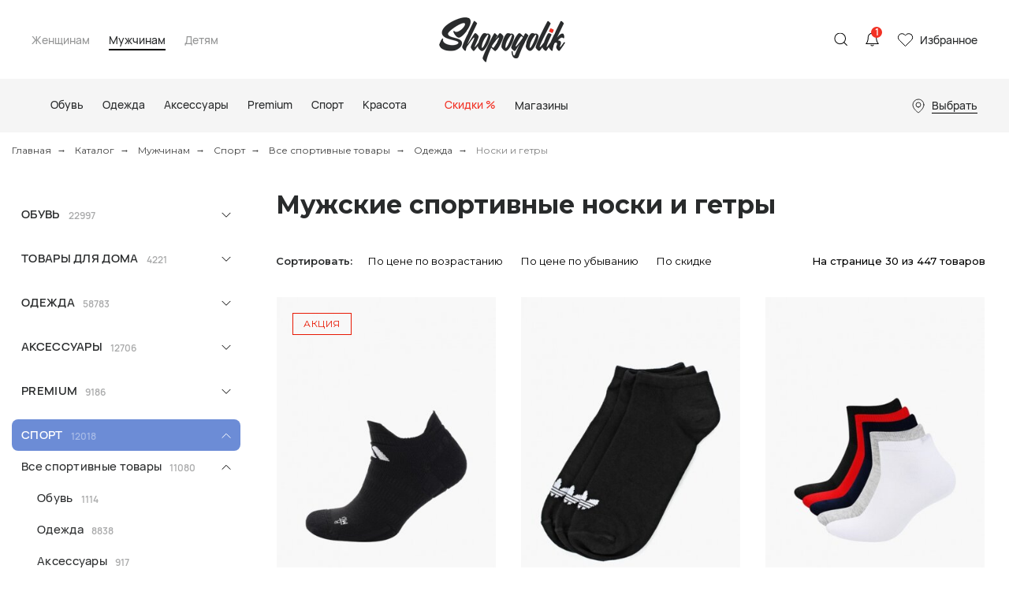

--- FILE ---
content_type: text/html; charset=UTF-8
request_url: https://shopogolik.club/catalog/muzhchinam/sport/vse-sportivnye-tovary/odezhda/noski-i-getry
body_size: 37315
content:

<!DOCTYPE html>
<html lang="ru">
<head>

    <meta name="csrf-param" content="_frontendCSRF">
    <meta name="csrf-token" content="cHdUZU05X2QeMj8gG0M5IR0aAjwuXDdUBSc7SAV7GzMeGj4JfgkuLA==">

    <title>Мужские спортивные носки и гетры - купить в интернет-магазине с доставкой</title>
    <meta charset="UTF-8"/>
<meta name="viewport" content="width=device-width, user-scalable=no, initial-scale=1.0, maximum-scale=1.0, minimum-scale=1.0">
<meta http-equiv="X-UA-Compatible" content="ie=edge">
<link rel="shortcut icon" href="/statics/images/favicon.ico" type="image/x-icon" />
<link href="https://fonts.googleapis.com/css?family=Montserrat:200,300,400,500,600,700,800,900&amp;amp;subset=cyrillic-ext" rel="stylesheet">
<link rel="stylesheet" href="/statics/styles.css?v=14">

<style>

body {
    overflow-x: hidden !important;
}

</style>

    <meta name="description" content="Мужские спортивные носки и гетры - смотрите весь каталог в интернет-магазине Шопоголик. 400 000 товаров по акции со скидкой. Бесплатная доставка по по России. Оплата после примерки. 21 день на возврат. Заходите к нам!">
<link href="/catalog/muzhchinam/sport/vse-sportivnye-tovary/odezhda/noski-i-getry" rel="self">
<link href="/catalog/muzhchinam/sport/vse-sportivnye-tovary/odezhda/noski-i-getry?page=2" rel="next">
<link href="/catalog/muzhchinam/sport/vse-sportivnye-tovary/odezhda/noski-i-getry?page=15" rel="last">
<link href="https://shopogolik.club/catalog/muzhchinam/sport/vse-sportivnye-tovary/odezhda/noski-i-getry" rel="canonical">
    <!-- CSS for IE -->
    <!--[if lte IE 9]>
    <link rel="stylesheet" type="text/css" href="/statics/css/ie.css" />
    <![endif]-->


    <!-- HTML5 shim and Respond.js IE8 support of HTML5 elements and media queries -->
    <!--[if lt IE 9]>
    <script type='text/javascript' src="http://html5shiv.googlecode.com/svn/trunk/html5.js"></script>
    <script type='text/javascript' src="http://cdnjs.cloudflare.com/ajax/libs/respond.js/1.4.2/respond.js"></script>
    <![endif]-->

    
    <!-- Yandex Metrika -->
<!-- Yandex.Metrika counter -->
<script type="text/javascript" >
    (function(m,e,t,r,i,k,a){m[i]=m[i]||function(){(m[i].a=m[i].a||[]).push(arguments)};
        m[i].l=1*new Date();
        for (var j = 0; j < document.scripts.length; j++) {if (document.scripts[j].src === r) { return; }}
        k=e.createElement(t),a=e.getElementsByTagName(t)[0],k.async=1,k.src=r,a.parentNode.insertBefore(k,a)})
    (window, document, "script", "https://mc.yandex.ru/metrika/tag.js", "ym");

    ym(53638342, "init", {
        clickmap:true,
        trackLinks:true,
        accurateTrackBounce:true,
        webvisor:true,
        ecommerce:"dataLayer"
    });
</script>
<noscript><div><img src="https://mc.yandex.ru/watch/53638342" style="position:absolute; left:-9999px;" alt="" /></div></noscript>
<!-- /Yandex.Metrika counter -->
<!-- Yandex Metrika -->

<!-- Anti-flicker snippet (recommended)  -->

<!-- Yandex.РСЯ -->
<script>window.yaContextCb=window.yaContextCb||[]</script>
<script src="https://yandex.ru/ads/system/context.js" async></script>
<!-- Yandex.РСЯ -->

<!-- Yandex.Webmaster -->
<meta name="yandex-verification" content="e55da5647efdb9fa" />
<meta name="yandex-verification" content="d0736c75c03a92c5" />

<!-- Admitad -->
<meta name="verify-admitad" content="76e6a60399" />
<meta name="verify-admitad" content="21ecb2bb7e" />


<!-- Varioqub experiments -->
<script type="text/javascript">
    (function(e, x, pe, r, i, me, nt){
        e[i]=e[i]||function(){(e[i].a=e[i].a||[]).push(arguments)},
            me=x.createElement(pe),me.async=1,me.src=r,nt=x.getElementsByTagName(pe)[0],nt.parentNode.insertBefore(me,nt)})
    (window, document, 'script', 'https://abt.s3.yandex.net/expjs/latest/exp.js', 'ymab');
    ymab('metrika.53638342', 'init'/*, {clientFeatures}, {callback}*/);
</script>
        <script type="application/ld+json">
        {
            "@context": "https://schema.org",
            "@type": "Organization",
            "url": "https://shopogolik.club/",
            "logo": "https://shopogolik.club/statics/images/logo-main.png"
        }
    </script>
</head>
<body>

<!-- Yandex.RTB Везде - Полноэкранный - МОБ R-A-1585273-21 -->
<script>
    window.yaContextCb.push(() => {
        Ya.Context.AdvManager.render({
            "blockId": "R-A-1585273-21",
            "type": "fullscreen",
            "platform": "touch"
        })
    })
</script>
<!-- Yandex.RTB Везде - Полноэкранный - МОБ R-A-1585273-21 -->

<!-- Yandex.RTB Везде - Полноэкранный - ПК R-A-1585273-31 -->
<script>
    window.yaContextCb.push(()=>{
        Ya.Context.AdvManager.render({
            "blockId": "R-A-1585273-31",
            "type": "fullscreen",
            "platform": "desktop"
        })
    })
</script>
<!-- Yandex.RTB Везде - Полноэкранный - ПК R-A-1585273-31 -->

    
    <div class="app">
        <div class="main-wrapper">

            
<header class="header-v2">
    <div class="header-container">
        <div class="header-v2__inner">
            <div class="header-v2__button header-v2__button_menu-call hidden-lg-up" data-role="header-menu-call"><span></span></div>
            <div class="menu-v2__genders hidden-md-down">
                                    <input class="menu-v2__gender-input" type="radio" id="menu-v2-798-desktop" name="menu-v2-gender-desktop" data-role="menu-gender" data-id="menu-v2-798"  >
                    <label class="menu-v2__gender-label" for="menu-v2-798-desktop">Женщинам</label>
                                    <input class="menu-v2__gender-input" type="radio" id="menu-v2-3-desktop" name="menu-v2-gender-desktop" data-role="menu-gender" data-id="menu-v2-3" checked >
                    <label class="menu-v2__gender-label" for="menu-v2-3-desktop">Мужчинам</label>
                                    <input class="menu-v2__gender-input" type="radio" id="menu-v2-2140-desktop" name="menu-v2-gender-desktop" data-role="menu-gender" data-id="menu-v2-2140"  >
                    <label class="menu-v2__gender-label" for="menu-v2-2140-desktop">Детям</label>
                                <div class="menu-v2__container" data-role="menu-gender-container"></div>
            </div>
            <div class="header-v2__search">
    <div class="header-v2__button header-v2__button_search-call" data-role="header-search-call"></div>
    <div class="header-v2__search-hidden" data-role="header-search">
        <div class="header-v2__bg" data-role="header-search-close"></div>
        <!-- в атрибут action добавить адрес запроса для обычного поиска-->
                <div class="header-v2__search-form">
            <div class="header-v2__search-container">
                <div class="header-v2__search-input">
                    <!-- в атрибут data-action добавить адрес запроса для динамичсекого поиска-->
                    <input class="form__input form__input_search" type="search" placeholder="Что ищем?" data-role="header-search-input" data-action="/search/product">
                    <div class="header-v2__search-clear" data-role="header-search-clear"></div>
                </div>
                <button class="header-v2__search-submit" type="submit">Искать</button>
            </div>
            <div class="header-v2__search-results" data-role="header-search-results">
                <!-- вот эту часть отдаём в виде html-разметки-->
                <div class="header-v2__search-result">
                    <a href="#"><span class='text-gray'>свитер</span> женский</a>
                </div>
                <!-- окончание передаваемой html-разметки-->
            </div>
        </div>
    </div>
</div>            <a class="header-v2__logo" href="/"><img class="img" src="/statics/images/logo-new.png" alt="logo"></a>
            <div class="header-v2__notify-container">
                <div class="header-v2__button header-v2__button_notification" data-role="header-notify-call">
                    <!-- можно не выводить, если уведомлений нет-->
                    <div class="header-v2__counter" data-role="header-notify-counter">1</div>
                </div>
                <!-- сюда добавить action для отправки запроса на прочтение уведомлений-->
                <div class="header-v2__notify" data-role="header-notify" data-action="/">
                    <div class="header-v2__bg" data-role="header-notify-close"></div>
                    <div class="header-v2__notify-inner">
                        <div class="header-v2__notify-title">Уведомления
                            <!-- можно не выводить, если уведомлений нет-->
                            <div class="header-v2__notify-counter" data-role="header-notify-counter">1</div>
                        </div>
                        <div class="header-v2__notify-items">
                            <div class="header-v2__notify-item header-v2__notify-item_new" data-role="header-notify-item">
                                <div class="header-v2__notify-date">01.01.2025</div>
                                <div class="header-v2__notify-text">Каждый месяц разыгрываем купоны на 2000 руб. Для участия в роызгрыше - подпишитесь на уведомления ВК <a href="https://vk.com/app5898182_-145581314#s=1098605" target="_blank">здесь</a>.<span class="text-gray" data-role="header-notify-read" data-read=" [прочитанный]"> [непрочитанный]</span></div>
                            </div>
                            <div class="header-v2__notify-item" data-role="header-notify-item">
                                <div class="header-v2__notify-date">17.11.2022</div>
                                <div class="header-v2__notify-text">Добавили более 1,5 млн новых товаров! Приятных покупок.<span class="text-gray" data-role="header-notify-read" data-read=" [прочитанный]"> [прочитанный]</span></div>
                            </div>
                        </div>
                    </div>
                </div>
            </div>
            <a class="header-v2__button header-v2__button_favourite" href="/favourite">Избранное
                <div class="header-v2__counter" data-role="header-favourite" style="display:none;" >0</div>
            </a>
        </div>
    </div>
    <div class="header-v2__menu" data-role="header-menu">
        <div class="header-v2__bg" data-role="header-menu-close"></div>
        <div class="menu-v2">
            <div class="menu-v2__close" data-role="header-menu-close"></div>
            <div class="menu-v2__genders">
                                    <input class="menu-v2__gender-input" type="radio" id="menu-v2-798" name="menu-v2-gender" data-role="menu-gender" data-id="menu-v2-798"  >
                    <label class="menu-v2__gender-label" for="menu-v2-798">Женщинам</label>
                                    <input class="menu-v2__gender-input" type="radio" id="menu-v2-3" name="menu-v2-gender" data-role="menu-gender" data-id="menu-v2-3" checked >
                    <label class="menu-v2__gender-label" for="menu-v2-3">Мужчинам</label>
                                    <input class="menu-v2__gender-input" type="radio" id="menu-v2-2140" name="menu-v2-gender" data-role="menu-gender" data-id="menu-v2-2140"  >
                    <label class="menu-v2__gender-label" for="menu-v2-2140">Детям</label>
                            </div>
            <div class="menu-v2__container" data-role="menu-gender-container">
                <div>
                                            <nav class="menu-v2__inner d-none" data-role="menu-gender-inner" data-id="menu-v2-798">
                            <div class="menu-v2__item" data-role="menu-item">
                                <div class="menu-v2__name" data-role="menu-name">
                                                                        <div class="menu-v2__arrow" data-role="menu-arrow"></div>
                                </div>
                                <div class="menu-v2__elems" data-role="menu-elems">
                                    <div class="menu-v2__elems-container">
                                        <div class="menu-v2__elems-inner">
                                            <div class="menu-v2__elem menu-v2__elem_all">
                                                <a class="menu-v2__name-link" href="/catalog/woman/new">Все новинки</a>                                            </div>
                                            <div class="menu-v2__elems-inner_column">
                                                                                                    <div class="menu-v2__elem">
                                                        <a class="menu-v2__name-link" href="/catalog/zhenshchinam/obuv/new">Обувь</a>                                                    </div>
                                                                                                    <div class="menu-v2__elem">
                                                        <a class="menu-v2__name-link" href="/catalog/zhenshchinam/tovary-dlya-doma/new">Товары для дома</a>                                                    </div>
                                                                                                    <div class="menu-v2__elem">
                                                        <a class="menu-v2__name-link" href="/catalog/zhenshchinam/odezhda/new">Одежда</a>                                                    </div>
                                                                                                    <div class="menu-v2__elem">
                                                        <a class="menu-v2__name-link" href="/catalog/zhenshchinam/aksessuary/new">Аксессуары</a>                                                    </div>
                                                                                                    <div class="menu-v2__elem">
                                                        <a class="menu-v2__name-link" href="/catalog/zhenshchinam/premium/new">Premium</a>                                                    </div>
                                                                                                    <div class="menu-v2__elem">
                                                        <a class="menu-v2__name-link" href="/catalog/zhenshchinam/sport/new">Спорт</a>                                                    </div>
                                                                                                    <div class="menu-v2__elem">
                                                        <a class="menu-v2__name-link" href="/catalog/zhenshchinam/krasota/new">Красота</a>                                                    </div>
                                                                                                    <div class="menu-v2__elem">
                                                        <a class="menu-v2__name-link" href="/catalog/zhenshchinam/kancelyarskie-tovary/new">Канцелярские товары</a>                                                    </div>
                                                                                                    <div class="menu-v2__elem">
                                                        <a class="menu-v2__name-link" href="/catalog/zhenshchinam/bady-i-sportivnoe-pitanie/new">Бады и спортивное питание</a>                                                    </div>
                                                                                                    <div class="menu-v2__elem">
                                                        <a class="menu-v2__name-link" href="/catalog/zhenshchinam/aksessuary-dlya-avtomobilej/new">Аксессуары для автомобилей</a>                                                    </div>
                                                                                            </div>
                                        </div>
                                    </div>
                                </div>
                            </div>
                                                                                            <div class="menu-v2__item" data-role="menu-item">
                                    <div class="menu-v2__name" data-role="menu-name">
                                        <a class="menu-v2__name-link" href="/catalog/zhenshchinam/obuv"><svg class="menu-v2__icon" role="img" focusable="false"><use xlink:href="/statics/images/sprite-header.svg#shoes"></use>
                                            </svg>
                                            <span>Обувь</span></a>                                        <div class="menu-v2__arrow" data-role="menu-arrow"></div>
                                    </div>
                                    <div class="menu-v2__elems" data-role="menu-elems">
                                        <div class="menu-v2__elems-container">
                                            <div class="menu-v2__elems-inner">
                                                <div class="menu-v2__elem menu-v2__elem_all">
                                                    <a class="menu-v2__elem-link" href="/catalog/zhenshchinam/obuv">Вся обувь</a>
                                                </div>
                                                <div class="menu-v2__elems-inner_column">
                                                                                                            <div class="menu-v2__elem">
                                                            <a class="menu-v2__name-link" href="/catalog/zhenshchinam/obuv/baletki">Балетки</a>                                                        </div>
                                                                                                            <div class="menu-v2__elem">
                                                            <a class="menu-v2__name-link" href="/catalog/zhenshchinam/obuv/bosonozhki">Босоножки</a>                                                        </div>
                                                                                                            <div class="menu-v2__elem">
                                                            <a class="menu-v2__name-link" href="/catalog/zhenshchinam/obuv/botilony">Ботильоны</a>                                                        </div>
                                                                                                            <div class="menu-v2__elem">
                                                            <a class="menu-v2__name-link" href="/catalog/zhenshchinam/obuv/botinki">Ботинки</a>                                                        </div>
                                                                                                            <div class="menu-v2__elem">
                                                            <a class="menu-v2__name-link" href="/catalog/zhenshchinam/obuv/vechernyaya-obuv">Вечерняя обувь</a>                                                        </div>
                                                                                                            <div class="menu-v2__elem">
                                                            <a class="menu-v2__name-link" href="/catalog/zhenshchinam/obuv/dutaya-obuv">Дутая обувь</a>                                                        </div>
                                                                                                            <div class="menu-v2__elem">
                                                            <a class="menu-v2__name-link" href="/catalog/zhenshchinam/obuv/domashnyaya-obuv">Домашняя обувь</a>                                                        </div>
                                                                                                            <div class="menu-v2__elem">
                                                            <a class="menu-v2__name-link" href="/catalog/zhenshchinam/obuv/kazaki">Казаки</a>                                                        </div>
                                                                                                            <div class="menu-v2__elem">
                                                            <a class="menu-v2__name-link" href="/catalog/zhenshchinam/obuv/krossovki-i-kedy">Кроссовки и кеды</a>                                                        </div>
                                                                                                            <div class="menu-v2__elem">
                                                            <a class="menu-v2__name-link" href="/catalog/zhenshchinam/obuv/mokasiny-i-topsajdery">Мокасины и топсайдеры</a>                                                        </div>
                                                                                                            <div class="menu-v2__elem">
                                                            <a class="menu-v2__name-link" href="/catalog/zhenshchinam/obuv/obuv-s-uvelichennoj-polnotoj">Обувь с увеличенной полнотой</a>                                                        </div>
                                                                                                            <div class="menu-v2__elem">
                                                            <a class="menu-v2__name-link" href="/catalog/zhenshchinam/obuv/rezinovaya-obuv">Резиновая обувь</a>                                                        </div>
                                                                                                            <div class="menu-v2__elem">
                                                            <a class="menu-v2__name-link" href="/catalog/zhenshchinam/obuv/sabo-i-myuli">Сабо и мюли</a>                                                        </div>
                                                                                                            <div class="menu-v2__elem">
                                                            <a class="menu-v2__name-link" href="/catalog/zhenshchinam/obuv/sandalii">Сандалии</a>                                                        </div>
                                                                                                            <div class="menu-v2__elem">
                                                            <a class="menu-v2__name-link" href="/catalog/zhenshchinam/obuv/sapogi">Сапоги</a>                                                        </div>
                                                                                                            <div class="menu-v2__elem">
                                                            <a class="menu-v2__name-link" href="/catalog/zhenshchinam/obuv/slipony">Слипоны</a>                                                        </div>
                                                                                                            <div class="menu-v2__elem">
                                                            <a class="menu-v2__name-link" href="/catalog/zhenshchinam/obuv/tufli">Туфли</a>                                                        </div>
                                                                                                            <div class="menu-v2__elem">
                                                            <a class="menu-v2__name-link" href="/catalog/zhenshchinam/obuv/uhod-za-obuvyu">Уход за обувью</a>                                                        </div>
                                                                                                            <div class="menu-v2__elem">
                                                            <a class="menu-v2__name-link" href="/catalog/zhenshchinam/obuv/espadrili">Эспадрильи</a>                                                        </div>
                                                                                                            <div class="menu-v2__elem">
                                                            <a class="menu-v2__name-link" href="/catalog/zhenshchinam/obuv/shnurki">Шнурки</a>                                                        </div>
                                                                                                    </div>
                                            </div>
                                        </div>
                                    </div>
                                </div>
                                                                                                                            <div class="menu-v2__item" data-role="menu-item">
                                    <div class="menu-v2__name" data-role="menu-name">
                                        <a class="menu-v2__name-link" href="/catalog/zhenshchinam/odezhda"><svg class="menu-v2__icon" role="img" focusable="false"><use xlink:href="/statics/images/sprite-header.svg#clothes"></use>
                                            </svg>
                                            <span>Одежда</span></a>                                        <div class="menu-v2__arrow" data-role="menu-arrow"></div>
                                    </div>
                                    <div class="menu-v2__elems" data-role="menu-elems">
                                        <div class="menu-v2__elems-container">
                                            <div class="menu-v2__elems-inner">
                                                <div class="menu-v2__elem menu-v2__elem_all">
                                                    <a class="menu-v2__elem-link" href="/catalog/zhenshchinam/odezhda">Вся одежда</a>
                                                </div>
                                                <div class="menu-v2__elems-inner_column">
                                                                                                            <div class="menu-v2__elem">
                                                            <a class="menu-v2__name-link" href="/catalog/zhenshchinam/odezhda/bluzy-i-rubashki">Блузы и рубашки</a>                                                        </div>
                                                                                                            <div class="menu-v2__elem">
                                                            <a class="menu-v2__name-link" href="/catalog/zhenshchinam/odezhda/bodi">Боди</a>                                                        </div>
                                                                                                            <div class="menu-v2__elem">
                                                            <a class="menu-v2__name-link" href="/catalog/zhenshchinam/odezhda/bryuki">Брюки</a>                                                        </div>
                                                                                                            <div class="menu-v2__elem">
                                                            <a class="menu-v2__name-link" href="/catalog/zhenshchinam/odezhda/verhnyaya-odezhda">Верхняя одежда</a>                                                        </div>
                                                                                                            <div class="menu-v2__elem">
                                                            <a class="menu-v2__name-link" href="/catalog/zhenshchinam/odezhda/vyazanye-kostyumy">Вязаные костюмы</a>                                                        </div>
                                                                                                            <div class="menu-v2__elem">
                                                            <a class="menu-v2__name-link" href="/catalog/zhenshchinam/odezhda/dzhempery-svitery-i-kardigany">Джемперы, свитеры и кардиганы</a>                                                        </div>
                                                                                                            <div class="menu-v2__elem">
                                                            <a class="menu-v2__name-link" href="/catalog/zhenshchinam/odezhda/dzhinsy">Джинсы</a>                                                        </div>
                                                                                                            <div class="menu-v2__elem">
                                                            <a class="menu-v2__name-link" href="/catalog/zhenshchinam/odezhda/domashnyaya-odezhda">Домашняя одежда</a>                                                        </div>
                                                                                                            <div class="menu-v2__elem">
                                                            <a class="menu-v2__name-link" href="/catalog/zhenshchinam/odezhda/kombinezony">Комбинезоны</a>                                                        </div>
                                                                                                            <div class="menu-v2__elem">
                                                            <a class="menu-v2__name-link" href="/catalog/zhenshchinam/odezhda/kupalniki-i-plyazhnaya-odezhda">Купальники и пляжная одежда</a>                                                        </div>
                                                                                                            <div class="menu-v2__elem">
                                                            <a class="menu-v2__name-link" href="/catalog/zhenshchinam/odezhda/nizhnee-bele">Нижнее белье</a>                                                        </div>
                                                                                                            <div class="menu-v2__elem">
                                                            <a class="menu-v2__name-link" href="/catalog/zhenshchinam/odezhda/noski-chulki-i-kolgotki">Носки, чулки и колготки</a>                                                        </div>
                                                                                                            <div class="menu-v2__elem">
                                                            <a class="menu-v2__name-link" href="/catalog/zhenshchinam/odezhda/odezhda-bolshih-razmerov">Одежда больших размеров</a>                                                        </div>
                                                                                                            <div class="menu-v2__elem">
                                                            <a class="menu-v2__name-link" href="/catalog/zhenshchinam/odezhda/odezhda-dlya-beremennyh">Одежда для беременных</a>                                                        </div>
                                                                                                            <div class="menu-v2__elem">
                                                            <a class="menu-v2__name-link" href="/catalog/zhenshchinam/odezhda/pidzhaki-i-kostyumy">Пиджаки и костюмы</a>                                                        </div>
                                                                                                            <div class="menu-v2__elem">
                                                            <a class="menu-v2__name-link" href="/catalog/zhenshchinam/odezhda/platya-i-sarafany">Платья и сарафаны</a>                                                        </div>
                                                                                                            <div class="menu-v2__elem">
                                                            <a class="menu-v2__name-link" href="/catalog/zhenshchinam/odezhda/plyazhnye-platya-i-tuniki">Пляжные платья и туники</a>                                                        </div>
                                                                                                            <div class="menu-v2__elem">
                                                            <a class="menu-v2__name-link" href="/catalog/zhenshchinam/odezhda/sportivnye-kostyumy">Спортивные костюмы</a>                                                        </div>
                                                                                                            <div class="menu-v2__elem">
                                                            <a class="menu-v2__name-link" href="/catalog/zhenshchinam/odezhda/topy-i-majki">Топы и майки</a>                                                        </div>
                                                                                                            <div class="menu-v2__elem">
                                                            <a class="menu-v2__name-link" href="/catalog/zhenshchinam/odezhda/uhod-za-odezhdoj">Уход за одеждой</a>                                                        </div>
                                                                                                            <div class="menu-v2__elem">
                                                            <a class="menu-v2__name-link" href="/catalog/zhenshchinam/odezhda/futbolki-i-polo">Футболки и поло</a>                                                        </div>
                                                                                                            <div class="menu-v2__elem">
                                                            <a class="menu-v2__name-link" href="/catalog/zhenshchinam/odezhda/hudi-i-svitshoty">Худи и свитшоты</a>                                                        </div>
                                                                                                            <div class="menu-v2__elem">
                                                            <a class="menu-v2__name-link" href="/catalog/zhenshchinam/odezhda/shorty">Шорты</a>                                                        </div>
                                                                                                            <div class="menu-v2__elem">
                                                            <a class="menu-v2__name-link" href="/catalog/zhenshchinam/odezhda/yubki">Юбки</a>                                                        </div>
                                                                                                    </div>
                                            </div>
                                        </div>
                                    </div>
                                </div>
                                                                                            <div class="menu-v2__item" data-role="menu-item">
                                    <div class="menu-v2__name" data-role="menu-name">
                                        <a class="menu-v2__name-link" href="/catalog/zhenshchinam/aksessuary"><svg class="menu-v2__icon" role="img" focusable="false"><use xlink:href="/statics/images/sprite-header.svg#backpack"></use>
                                            </svg>
                                            <span>Аксессуары</span></a>                                        <div class="menu-v2__arrow" data-role="menu-arrow"></div>
                                    </div>
                                    <div class="menu-v2__elems" data-role="menu-elems">
                                        <div class="menu-v2__elems-container">
                                            <div class="menu-v2__elems-inner">
                                                <div class="menu-v2__elem menu-v2__elem_all">
                                                    <a class="menu-v2__elem-link" href="/catalog/zhenshchinam/aksessuary">Все аксессуары</a>
                                                </div>
                                                <div class="menu-v2__elems-inner_column">
                                                                                                            <div class="menu-v2__elem">
                                                            <a class="menu-v2__name-link" href="/catalog/zhenshchinam/aksessuary/aksessuary-dlya-volos">Аксессуары для волос</a>                                                        </div>
                                                                                                            <div class="menu-v2__elem">
                                                            <a class="menu-v2__name-link" href="/catalog/zhenshchinam/aksessuary/golovnye-ubory">Головные уборы</a>                                                        </div>
                                                                                                            <div class="menu-v2__elem">
                                                            <a class="menu-v2__name-link" href="/catalog/zhenshchinam/aksessuary/zashchitnye-maski">Защитные маски</a>                                                        </div>
                                                                                                            <div class="menu-v2__elem">
                                                            <a class="menu-v2__name-link" href="/catalog/zhenshchinam/aksessuary/zonty">Зонты</a>                                                        </div>
                                                                                                            <div class="menu-v2__elem">
                                                            <a class="menu-v2__name-link" href="/catalog/zhenshchinam/aksessuary/klyuchnicy-i-breloki">Ключницы и брелоки</a>                                                        </div>
                                                                                                            <div class="menu-v2__elem">
                                                            <a class="menu-v2__name-link" href="/catalog/zhenshchinam/aksessuary/koshelki-i-vizitnicy">Кошельки и визитницы</a>                                                        </div>
                                                                                                            <div class="menu-v2__elem">
                                                            <a class="menu-v2__name-link" href="/catalog/zhenshchinam/aksessuary/oblozhki-dlya-dokumentov">Обложки для документов</a>                                                        </div>
                                                                                                            <div class="menu-v2__elem">
                                                            <a class="menu-v2__name-link" href="/catalog/zhenshchinam/aksessuary/ochki">Очки</a>                                                        </div>
                                                                                                            <div class="menu-v2__elem">
                                                            <a class="menu-v2__name-link" href="/catalog/zhenshchinam/aksessuary/perchatki-i-varezhki">Перчатки и варежки</a>                                                        </div>
                                                                                                            <div class="menu-v2__elem">
                                                            <a class="menu-v2__name-link" href="/catalog/zhenshchinam/aksessuary/platki-i-sharfy">Платки и шарфы</a>                                                        </div>
                                                                                                            <div class="menu-v2__elem">
                                                            <a class="menu-v2__name-link" href="/catalog/zhenshchinam/aksessuary/remni-i-poyasa">Ремни и пояса</a>                                                        </div>
                                                                                                            <div class="menu-v2__elem">
                                                            <a class="menu-v2__name-link" href="/catalog/zhenshchinam/aksessuary/ryukzaki">Рюкзаки</a>                                                        </div>
                                                                                                            <div class="menu-v2__elem">
                                                            <a class="menu-v2__name-link" href="/catalog/zhenshchinam/aksessuary/sumki">Сумки</a>                                                        </div>
                                                                                                            <div class="menu-v2__elem">
                                                            <a class="menu-v2__name-link" href="/catalog/zhenshchinam/aksessuary/ukrasheniya">Украшения</a>                                                        </div>
                                                                                                            <div class="menu-v2__elem">
                                                            <a class="menu-v2__name-link" href="/catalog/zhenshchinam/aksessuary/chasy">Часы</a>                                                        </div>
                                                                                                            <div class="menu-v2__elem">
                                                            <a class="menu-v2__name-link" href="/catalog/zhenshchinam/aksessuary/chemodany-i-dorozhnye-sumki">Чемоданы и дорожные сумки</a>                                                        </div>
                                                                                                            <div class="menu-v2__elem">
                                                            <a class="menu-v2__name-link" href="/catalog/zhenshchinam/aksessuary/chehly-dlya-telefonov">Чехлы для телефонов</a>                                                        </div>
                                                                                                    </div>
                                            </div>
                                        </div>
                                    </div>
                                </div>
                                                                                            <div class="menu-v2__item" data-role="menu-item">
                                    <div class="menu-v2__name" data-role="menu-name">
                                        <a class="menu-v2__name-link" href="/catalog/zhenshchinam/premium"><svg class="menu-v2__icon" role="img" focusable="false"><use xlink:href="/statics/images/sprite-header.svg#diamond"></use>
                                            </svg>
                                            <span>Premium</span></a>                                        <div class="menu-v2__arrow" data-role="menu-arrow"></div>
                                    </div>
                                    <div class="menu-v2__elems" data-role="menu-elems">
                                        <div class="menu-v2__elems-container">
                                            <div class="menu-v2__elems-inner">
                                                <div class="menu-v2__elem menu-v2__elem_all">
                                                    <a class="menu-v2__elem-link" href="/catalog/zhenshchinam/premium">Весь premium</a>
                                                </div>
                                                <div class="menu-v2__elems-inner_column">
                                                                                                            <div class="menu-v2__elem">
                                                            <a class="menu-v2__name-link" href="/catalog/zhenshchinam/premium/obuv">Обувь</a>                                                        </div>
                                                                                                            <div class="menu-v2__elem">
                                                            <a class="menu-v2__name-link" href="/catalog/zhenshchinam/premium/odezhda">Одежда</a>                                                        </div>
                                                                                                            <div class="menu-v2__elem">
                                                            <a class="menu-v2__name-link" href="/catalog/zhenshchinam/premium/aksessuary">Аксессуары</a>                                                        </div>
                                                                                                    </div>
                                            </div>
                                        </div>
                                    </div>
                                </div>
                                                                                            <div class="menu-v2__item" data-role="menu-item">
                                    <div class="menu-v2__name" data-role="menu-name">
                                        <a class="menu-v2__name-link" href="/catalog/zhenshchinam/sport"><svg class="menu-v2__icon" role="img" focusable="false"><use xlink:href="/statics/images/sprite-header.svg#ball"></use>
                                            </svg>
                                            <span>Спорт</span></a>                                        <div class="menu-v2__arrow" data-role="menu-arrow"></div>
                                    </div>
                                    <div class="menu-v2__elems" data-role="menu-elems">
                                        <div class="menu-v2__elems-container">
                                            <div class="menu-v2__elems-inner">
                                                <div class="menu-v2__elem menu-v2__elem_all">
                                                    <a class="menu-v2__elem-link" href="/catalog/zhenshchinam/sport">Весь спорт</a>
                                                </div>
                                                <div class="menu-v2__elems-inner_column">
                                                                                                            <div class="menu-v2__elem">
                                                            <a class="menu-v2__name-link" href="/catalog/zhenshchinam/sport/vse-sportivnye-tovary">Все спортивные товары</a>                                                        </div>
                                                                                                            <div class="menu-v2__elem">
                                                            <a class="menu-v2__name-link" href="/catalog/zhenshchinam/sport/basketbol">Баскетбол</a>                                                        </div>
                                                                                                            <div class="menu-v2__elem">
                                                            <a class="menu-v2__name-link" href="/catalog/zhenshchinam/sport/beg">Бег</a>                                                        </div>
                                                                                                            <div class="menu-v2__elem">
                                                            <a class="menu-v2__name-link" href="/catalog/zhenshchinam/sport/velosport">Велоспорт</a>                                                        </div>
                                                                                                            <div class="menu-v2__elem">
                                                            <a class="menu-v2__name-link" href="/catalog/zhenshchinam/sport/volejbol">Волейбол</a>                                                        </div>
                                                                                                            <div class="menu-v2__elem">
                                                            <a class="menu-v2__name-link" href="/catalog/zhenshchinam/sport/gornye-lyzhi-i-snoubord">Горные лыжи и сноуборд</a>                                                        </div>
                                                                                                            <div class="menu-v2__elem">
                                                            <a class="menu-v2__name-link" href="/catalog/zhenshchinam/sport/edinoborstva">Единоборства</a>                                                        </div>
                                                                                                            <div class="menu-v2__elem">
                                                            <a class="menu-v2__name-link" href="/catalog/zhenshchinam/sport/plavanie">Плавание</a>                                                        </div>
                                                                                                            <div class="menu-v2__elem">
                                                            <a class="menu-v2__name-link" href="/catalog/zhenshchinam/sport/skejtbord">Скейтборд</a>                                                        </div>
                                                                                                            <div class="menu-v2__elem">
                                                            <a class="menu-v2__name-link" href="/catalog/zhenshchinam/sport/tancy-i-joga">Танцы и йога</a>                                                        </div>
                                                                                                            <div class="menu-v2__elem">
                                                            <a class="menu-v2__name-link" href="/catalog/zhenshchinam/sport/tennis">Теннис</a>                                                        </div>
                                                                                                            <div class="menu-v2__elem">
                                                            <a class="menu-v2__name-link" href="/catalog/zhenshchinam/sport/treking-i-turizm">Трекинг и туризм</a>                                                        </div>
                                                                                                            <div class="menu-v2__elem">
                                                            <a class="menu-v2__name-link" href="/catalog/zhenshchinam/sport/fitnes">Фитнес</a>                                                        </div>
                                                                                                            <div class="menu-v2__elem">
                                                            <a class="menu-v2__name-link" href="/catalog/zhenshchinam/sport/futbol">Футбол</a>                                                        </div>
                                                                                                    </div>
                                            </div>
                                        </div>
                                    </div>
                                </div>
                                                                                            <div class="menu-v2__item" data-role="menu-item">
                                    <div class="menu-v2__name" data-role="menu-name">
                                        <a class="menu-v2__name-link" href="/catalog/zhenshchinam/krasota"><svg class="menu-v2__icon" role="img" focusable="false"><use xlink:href="/statics/images/sprite-header.svg#parfume"></use>
                                            </svg>
                                            <span>Красота</span></a>                                        <div class="menu-v2__arrow" data-role="menu-arrow"></div>
                                    </div>
                                    <div class="menu-v2__elems" data-role="menu-elems">
                                        <div class="menu-v2__elems-container">
                                            <div class="menu-v2__elems-inner">
                                                <div class="menu-v2__elem menu-v2__elem_all">
                                                    <a class="menu-v2__elem-link" href="/catalog/zhenshchinam/krasota">Вся красота</a>
                                                </div>
                                                <div class="menu-v2__elems-inner_column">
                                                                                                            <div class="menu-v2__elem">
                                                            <a class="menu-v2__name-link" href="/catalog/zhenshchinam/krasota/nabory-i-podarki">Наборы и подарки</a>                                                        </div>
                                                                                                            <div class="menu-v2__elem">
                                                            <a class="menu-v2__name-link" href="/catalog/zhenshchinam/krasota/volosy">Волосы</a>                                                        </div>
                                                                                                            <div class="menu-v2__elem">
                                                            <a class="menu-v2__name-link" href="/catalog/zhenshchinam/krasota/solncezashchitnye-sredstva-i-avtozagary">Солнцезащитные средства и автозагары</a>                                                        </div>
                                                                                                            <div class="menu-v2__elem">
                                                            <a class="menu-v2__name-link" href="/catalog/zhenshchinam/krasota/aptechnaya-kosmetika">Аптечная косметика</a>                                                        </div>
                                                                                                            <div class="menu-v2__elem">
                                                            <a class="menu-v2__name-link" href="/catalog/zhenshchinam/krasota/makiyazh">Макияж</a>                                                        </div>
                                                                                                            <div class="menu-v2__elem">
                                                            <a class="menu-v2__name-link" href="/catalog/zhenshchinam/krasota/manikyur-i-pedikyur">Маникюр и педикюр</a>                                                        </div>
                                                                                                            <div class="menu-v2__elem">
                                                            <a class="menu-v2__name-link" href="/catalog/zhenshchinam/krasota/parfyumeriya">Парфюмерия</a>                                                        </div>
                                                                                                            <div class="menu-v2__elem">
                                                            <a class="menu-v2__name-link" href="/catalog/zhenshchinam/krasota/tehnika-dlya-krasoty-i-zdorovya">Техника для красоты и здоровья</a>                                                        </div>
                                                                                                            <div class="menu-v2__elem">
                                                            <a class="menu-v2__name-link" href="/catalog/zhenshchinam/krasota/uhod-za-kozhej">Уход за кожей</a>                                                        </div>
                                                                                                            <div class="menu-v2__elem">
                                                            <a class="menu-v2__name-link" href="/catalog/zhenshchinam/krasota/uhod-za-polostyu-rta">Уход за полостью рта</a>                                                        </div>
                                                                                                            <div class="menu-v2__elem">
                                                            <a class="menu-v2__name-link" href="/catalog/zhenshchinam/krasota/telo">Тело</a>                                                        </div>
                                                                                                            <div class="menu-v2__elem">
                                                            <a class="menu-v2__name-link" href="/catalog/zhenshchinam/krasota/uhod-i-kosmetika-dlya-detej">Уход и косметика для детей</a>                                                        </div>
                                                                                                    </div>
                                            </div>
                                        </div>
                                    </div>
                                </div>
                                                                                                                                                        <div class="menu-v2__item" data-role="menu-item">
                                <div class="menu-v2__name" data-role="menu-name">
                                                                        <div class="menu-v2__arrow" data-role="menu-arrow"></div>
                                </div>
                                <div class="menu-v2__elems" data-role="menu-elems">
                                    <div class="menu-v2__elems-container">
                                        <div class="menu-v2__elems-inner">
                                            <div class="menu-v2__elem menu-v2__elem_all">
                                                                                            </div>
                                            <div class="menu-v2__elems-inner_column">
                                                                                                    <div class="menu-v2__elem">
                                                        <a class="menu-v2__name-link" href="/catalog/tovary-dlya-doma/posuda-i-aksessuary">Посуда и аксессуары</a>                                                    </div>
                                                                                                    <div class="menu-v2__elem">
                                                        <a class="menu-v2__name-link" href="/catalog/tovary-dlya-doma/tekstil">Текстиль</a>                                                    </div>
                                                                                                    <div class="menu-v2__elem">
                                                        <a class="menu-v2__name-link" href="/catalog/tovary-dlya-doma/aksessuary-dlya-vannoj">Аксессуары для ванной</a>                                                    </div>
                                                                                                    <div class="menu-v2__elem">
                                                        <a class="menu-v2__name-link" href="/catalog/tovary-dlya-doma/oformlenie-interera">Оформление интерьера</a>                                                    </div>
                                                                                                    <div class="menu-v2__elem">
                                                        <a class="menu-v2__name-link" href="/catalog/tovary-dlya-doma/hranenie-veshchej">Хранение вещей</a>                                                    </div>
                                                                                            </div>
                                        </div>
                                    </div>
                                </div>
                            </div>
                            <div class="menu-v2__item" data-role="menu-item">
                                <div class="menu-v2__name menu-v2__name_sale" data-role="menu-name">
                                    <a class="menu-v2__name-link" href="/catalog/woman/discount"><svg class="menu-v2__icon" role="img" focusable="false"><use xlink:href="/statics/images/sprite-header.svg#sale"></use>
                                            </svg>
                                            <span>Скидки %</span></a>                                    <div class="menu-v2__arrow" data-role="menu-arrow"></div>
                                </div>
                                <div class="menu-v2__elems" data-role="menu-elems">
                                    <div class="menu-v2__elems-container">
                                        <div class="menu-v2__elems-inner">
                                            <div class="menu-v2__elem menu-v2__elem_all">
                                                <a class="menu-v2__elem-link" href="/catalog/woman/discount">Все товары со скидками</a>                                            </div>
                                            <div class="menu-v2__elems-inner_column">
                                                                                                    <div class="menu-v2__elem">
                                                        <a class="menu-v2__name-link" href="/catalog/zhenshchinam/obuv/discount">Обувь</a>                                                    </div>
                                                                                                    <div class="menu-v2__elem">
                                                        <a class="menu-v2__name-link" href="/catalog/zhenshchinam/tovary-dlya-doma/discount">Товары для дома</a>                                                    </div>
                                                                                                    <div class="menu-v2__elem">
                                                        <a class="menu-v2__name-link" href="/catalog/zhenshchinam/odezhda/discount">Одежда</a>                                                    </div>
                                                                                                    <div class="menu-v2__elem">
                                                        <a class="menu-v2__name-link" href="/catalog/zhenshchinam/aksessuary/discount">Аксессуары</a>                                                    </div>
                                                                                                    <div class="menu-v2__elem">
                                                        <a class="menu-v2__name-link" href="/catalog/zhenshchinam/premium/discount">Premium</a>                                                    </div>
                                                                                                    <div class="menu-v2__elem">
                                                        <a class="menu-v2__name-link" href="/catalog/zhenshchinam/sport/discount">Спорт</a>                                                    </div>
                                                                                                    <div class="menu-v2__elem">
                                                        <a class="menu-v2__name-link" href="/catalog/zhenshchinam/krasota/discount">Красота</a>                                                    </div>
                                                                                                    <div class="menu-v2__elem">
                                                        <a class="menu-v2__name-link" href="/catalog/zhenshchinam/kancelyarskie-tovary/discount">Канцелярские товары</a>                                                    </div>
                                                                                                    <div class="menu-v2__elem">
                                                        <a class="menu-v2__name-link" href="/catalog/zhenshchinam/bady-i-sportivnoe-pitanie/discount">Бады и спортивное питание</a>                                                    </div>
                                                                                                    <div class="menu-v2__elem">
                                                        <a class="menu-v2__name-link" href="/catalog/zhenshchinam/aksessuary-dlya-avtomobilej/discount">Аксессуары для автомобилей</a>                                                    </div>
                                                                                            </div>
                                        </div>
                                    </div>
                                </div>
                            </div>
                        </nav>
                                            <nav class="menu-v2__inner d-none" data-role="menu-gender-inner" data-id="menu-v2-3">
                            <div class="menu-v2__item" data-role="menu-item">
                                <div class="menu-v2__name" data-role="menu-name">
                                                                        <div class="menu-v2__arrow" data-role="menu-arrow"></div>
                                </div>
                                <div class="menu-v2__elems" data-role="menu-elems">
                                    <div class="menu-v2__elems-container">
                                        <div class="menu-v2__elems-inner">
                                            <div class="menu-v2__elem menu-v2__elem_all">
                                                <a class="menu-v2__name-link" href="/catalog/man/new">Все новинки</a>                                            </div>
                                            <div class="menu-v2__elems-inner_column">
                                                                                                    <div class="menu-v2__elem">
                                                        <a class="menu-v2__name-link" href="/catalog/muzhchinam/obuv/new">Обувь</a>                                                    </div>
                                                                                                    <div class="menu-v2__elem">
                                                        <a class="menu-v2__name-link" href="/catalog/muzhchinam/tovary-dlya-doma/new">Товары для дома</a>                                                    </div>
                                                                                                    <div class="menu-v2__elem">
                                                        <a class="menu-v2__name-link" href="/catalog/muzhchinam/odezhda/new">Одежда</a>                                                    </div>
                                                                                                    <div class="menu-v2__elem">
                                                        <a class="menu-v2__name-link" href="/catalog/muzhchinam/aksessuary/new">Аксессуары</a>                                                    </div>
                                                                                                    <div class="menu-v2__elem">
                                                        <a class="menu-v2__name-link" href="/catalog/muzhchinam/premium/new">Premium</a>                                                    </div>
                                                                                                    <div class="menu-v2__elem">
                                                        <a class="menu-v2__name-link" href="/catalog/muzhchinam/sport/new">Спорт</a>                                                    </div>
                                                                                                    <div class="menu-v2__elem">
                                                        <a class="menu-v2__name-link" href="/catalog/muzhchinam/krasota/new">Красота</a>                                                    </div>
                                                                                                    <div class="menu-v2__elem">
                                                        <a class="menu-v2__name-link" href="/catalog/muzhchinam/kancelyarskie-tovary/new">Канцелярские товары</a>                                                    </div>
                                                                                                    <div class="menu-v2__elem">
                                                        <a class="menu-v2__name-link" href="/catalog/muzhchinam/bady-i-sportivnoe-pitanie/new">Бады и спортивное питание</a>                                                    </div>
                                                                                            </div>
                                        </div>
                                    </div>
                                </div>
                            </div>
                                                                                            <div class="menu-v2__item" data-role="menu-item">
                                    <div class="menu-v2__name" data-role="menu-name">
                                        <a class="menu-v2__name-link" href="/catalog/muzhchinam/obuv"><svg class="menu-v2__icon" role="img" focusable="false"><use xlink:href="/statics/images/sprite-header.svg#shoes"></use>
                                            </svg>
                                            <span>Обувь</span></a>                                        <div class="menu-v2__arrow" data-role="menu-arrow"></div>
                                    </div>
                                    <div class="menu-v2__elems" data-role="menu-elems">
                                        <div class="menu-v2__elems-container">
                                            <div class="menu-v2__elems-inner">
                                                <div class="menu-v2__elem menu-v2__elem_all">
                                                    <a class="menu-v2__elem-link" href="/catalog/muzhchinam/obuv">Вся обувь</a>
                                                </div>
                                                <div class="menu-v2__elems-inner_column">
                                                                                                            <div class="menu-v2__elem">
                                                            <a class="menu-v2__name-link" href="/catalog/muzhchinam/obuv/botinki">Ботинки</a>                                                        </div>
                                                                                                            <div class="menu-v2__elem">
                                                            <a class="menu-v2__name-link" href="/catalog/muzhchinam/obuv/domashnyaya-obuv">Домашняя обувь</a>                                                        </div>
                                                                                                            <div class="menu-v2__elem">
                                                            <a class="menu-v2__name-link" href="/catalog/muzhchinam/obuv/krossovki-i-kedy">Кроссовки и кеды</a>                                                        </div>
                                                                                                            <div class="menu-v2__elem">
                                                            <a class="menu-v2__name-link" href="/catalog/muzhchinam/obuv/mokasiny-i-topsajdery">Мокасины и топсайдеры</a>                                                        </div>
                                                                                                            <div class="menu-v2__elem">
                                                            <a class="menu-v2__name-link" href="/catalog/muzhchinam/obuv/rezinovaya-obuv">Резиновая обувь</a>                                                        </div>
                                                                                                            <div class="menu-v2__elem">
                                                            <a class="menu-v2__name-link" href="/catalog/muzhchinam/obuv/sabo">Сабо</a>                                                        </div>
                                                                                                            <div class="menu-v2__elem">
                                                            <a class="menu-v2__name-link" href="/catalog/muzhchinam/obuv/sandalii">Сандалии</a>                                                        </div>
                                                                                                            <div class="menu-v2__elem">
                                                            <a class="menu-v2__name-link" href="/catalog/muzhchinam/obuv/sapogi">Сапоги </a>                                                        </div>
                                                                                                            <div class="menu-v2__elem">
                                                            <a class="menu-v2__name-link" href="/catalog/muzhchinam/obuv/slipony">Слипоны</a>                                                        </div>
                                                                                                            <div class="menu-v2__elem">
                                                            <a class="menu-v2__name-link" href="/catalog/muzhchinam/obuv/tufli">Туфли</a>                                                        </div>
                                                                                                            <div class="menu-v2__elem">
                                                            <a class="menu-v2__name-link" href="/catalog/muzhchinam/obuv/uhod-za-obuvyu">Уход за обувью</a>                                                        </div>
                                                                                                            <div class="menu-v2__elem">
                                                            <a class="menu-v2__name-link" href="/catalog/muzhchinam/obuv/espadrili">Эспадрильи</a>                                                        </div>
                                                                                                            <div class="menu-v2__elem">
                                                            <a class="menu-v2__name-link" href="/catalog/muzhchinam/obuv/shnurki">Шнурки</a>                                                        </div>
                                                                                                    </div>
                                            </div>
                                        </div>
                                    </div>
                                </div>
                                                                                                                            <div class="menu-v2__item" data-role="menu-item">
                                    <div class="menu-v2__name" data-role="menu-name">
                                        <a class="menu-v2__name-link" href="/catalog/muzhchinam/odezhda"><svg class="menu-v2__icon" role="img" focusable="false"><use xlink:href="/statics/images/sprite-header.svg#clothes"></use>
                                            </svg>
                                            <span>Одежда</span></a>                                        <div class="menu-v2__arrow" data-role="menu-arrow"></div>
                                    </div>
                                    <div class="menu-v2__elems" data-role="menu-elems">
                                        <div class="menu-v2__elems-container">
                                            <div class="menu-v2__elems-inner">
                                                <div class="menu-v2__elem menu-v2__elem_all">
                                                    <a class="menu-v2__elem-link" href="/catalog/muzhchinam/odezhda">Вся одежда</a>
                                                </div>
                                                <div class="menu-v2__elems-inner_column">
                                                                                                            <div class="menu-v2__elem">
                                                            <a class="menu-v2__name-link" href="/catalog/muzhchinam/odezhda/bryuki">Брюки</a>                                                        </div>
                                                                                                            <div class="menu-v2__elem">
                                                            <a class="menu-v2__name-link" href="/catalog/muzhchinam/odezhda/verhnyaya-odezhda">Верхняя одежда</a>                                                        </div>
                                                                                                            <div class="menu-v2__elem">
                                                            <a class="menu-v2__name-link" href="/catalog/muzhchinam/odezhda/dzhempery-svitery-i-kardigany">Джемперы, свитеры и кардиганы</a>                                                        </div>
                                                                                                            <div class="menu-v2__elem">
                                                            <a class="menu-v2__name-link" href="/catalog/muzhchinam/odezhda/dzhinsy">Джинсы</a>                                                        </div>
                                                                                                            <div class="menu-v2__elem">
                                                            <a class="menu-v2__name-link" href="/catalog/muzhchinam/odezhda/domashnyaya-odezhda">Домашняя одежда</a>                                                        </div>
                                                                                                            <div class="menu-v2__elem">
                                                            <a class="menu-v2__name-link" href="/catalog/muzhchinam/odezhda/kombinezony">Комбинезоны</a>                                                        </div>
                                                                                                            <div class="menu-v2__elem">
                                                            <a class="menu-v2__name-link" href="/catalog/muzhchinam/odezhda/majki">Майки</a>                                                        </div>
                                                                                                            <div class="menu-v2__elem">
                                                            <a class="menu-v2__name-link" href="/catalog/muzhchinam/odezhda/nizhnee-bele">Нижнее белье</a>                                                        </div>
                                                                                                            <div class="menu-v2__elem">
                                                            <a class="menu-v2__name-link" href="/catalog/muzhchinam/odezhda/noski-i-getry">Носки и гетры</a>                                                        </div>
                                                                                                            <div class="menu-v2__elem">
                                                            <a class="menu-v2__name-link" href="/catalog/muzhchinam/odezhda/odezhda-bolshih-razmerov">Одежда больших размеров</a>                                                        </div>
                                                                                                            <div class="menu-v2__elem">
                                                            <a class="menu-v2__name-link" href="/catalog/muzhchinam/odezhda/pidzhaki-i-kostyumy">Пиджаки и костюмы</a>                                                        </div>
                                                                                                            <div class="menu-v2__elem">
                                                            <a class="menu-v2__name-link" href="/catalog/muzhchinam/odezhda/plavki-i-shorty-dlya-plavaniya">Плавки и шорты для плавания</a>                                                        </div>
                                                                                                            <div class="menu-v2__elem">
                                                            <a class="menu-v2__name-link" href="/catalog/muzhchinam/odezhda/rubashki">Рубашки</a>                                                        </div>
                                                                                                            <div class="menu-v2__elem">
                                                            <a class="menu-v2__name-link" href="/catalog/muzhchinam/odezhda/sportivnye-kostyumy">Спортивные костюмы</a>                                                        </div>
                                                                                                            <div class="menu-v2__elem">
                                                            <a class="menu-v2__name-link" href="/catalog/muzhchinam/odezhda/termobele">Термобелье</a>                                                        </div>
                                                                                                            <div class="menu-v2__elem">
                                                            <a class="menu-v2__name-link" href="/catalog/muzhchinam/odezhda/uhod-za-odezhdoj">Уход за одеждой</a>                                                        </div>
                                                                                                            <div class="menu-v2__elem">
                                                            <a class="menu-v2__name-link" href="/catalog/muzhchinam/odezhda/futbolki-i-polo">Футболки и поло</a>                                                        </div>
                                                                                                            <div class="menu-v2__elem">
                                                            <a class="menu-v2__name-link" href="/catalog/muzhchinam/odezhda/hudi-i-svitshoty">Худи и свитшоты</a>                                                        </div>
                                                                                                            <div class="menu-v2__elem">
                                                            <a class="menu-v2__name-link" href="/catalog/muzhchinam/odezhda/shorty">Шорты</a>                                                        </div>
                                                                                                    </div>
                                            </div>
                                        </div>
                                    </div>
                                </div>
                                                                                            <div class="menu-v2__item" data-role="menu-item">
                                    <div class="menu-v2__name" data-role="menu-name">
                                        <a class="menu-v2__name-link" href="/catalog/muzhchinam/aksessuary"><svg class="menu-v2__icon" role="img" focusable="false"><use xlink:href="/statics/images/sprite-header.svg#backpack"></use>
                                            </svg>
                                            <span>Аксессуары</span></a>                                        <div class="menu-v2__arrow" data-role="menu-arrow"></div>
                                    </div>
                                    <div class="menu-v2__elems" data-role="menu-elems">
                                        <div class="menu-v2__elems-container">
                                            <div class="menu-v2__elems-inner">
                                                <div class="menu-v2__elem menu-v2__elem_all">
                                                    <a class="menu-v2__elem-link" href="/catalog/muzhchinam/aksessuary">Все аксессуары</a>
                                                </div>
                                                <div class="menu-v2__elems-inner_column">
                                                                                                            <div class="menu-v2__elem">
                                                            <a class="menu-v2__name-link" href="/catalog/muzhchinam/aksessuary/galstuki-i-zaponki">Галстуки и запонки</a>                                                        </div>
                                                                                                            <div class="menu-v2__elem">
                                                            <a class="menu-v2__name-link" href="/catalog/muzhchinam/aksessuary/golovnye-ubory">Головные уборы</a>                                                        </div>
                                                                                                            <div class="menu-v2__elem">
                                                            <a class="menu-v2__name-link" href="/catalog/muzhchinam/aksessuary/zashchitnye-maski">Защитные маски</a>                                                        </div>
                                                                                                            <div class="menu-v2__elem">
                                                            <a class="menu-v2__name-link" href="/catalog/muzhchinam/aksessuary/zonty">Зонты</a>                                                        </div>
                                                                                                            <div class="menu-v2__elem">
                                                            <a class="menu-v2__name-link" href="/catalog/muzhchinam/aksessuary/klyuchnicy-i-breloki">Ключницы и брелоки</a>                                                        </div>
                                                                                                            <div class="menu-v2__elem">
                                                            <a class="menu-v2__name-link" href="/catalog/muzhchinam/aksessuary/koshelki-i-vizitnicy">Кошельки и визитницы</a>                                                        </div>
                                                                                                            <div class="menu-v2__elem">
                                                            <a class="menu-v2__name-link" href="/catalog/muzhchinam/aksessuary/oblozhki-dlya-dokumentov">Обложки для документов</a>                                                        </div>
                                                                                                            <div class="menu-v2__elem">
                                                            <a class="menu-v2__name-link" href="/catalog/muzhchinam/aksessuary/ochki">Очки</a>                                                        </div>
                                                                                                            <div class="menu-v2__elem">
                                                            <a class="menu-v2__name-link" href="/catalog/muzhchinam/aksessuary/perchatki-i-varezhki">Перчатки и варежки</a>                                                        </div>
                                                                                                            <div class="menu-v2__elem">
                                                            <a class="menu-v2__name-link" href="/catalog/muzhchinam/aksessuary/remni-i-podtyazhki">Ремни и подтяжки</a>                                                        </div>
                                                                                                            <div class="menu-v2__elem">
                                                            <a class="menu-v2__name-link" href="/catalog/muzhchinam/aksessuary/ryukzaki">Рюкзаки</a>                                                        </div>
                                                                                                            <div class="menu-v2__elem">
                                                            <a class="menu-v2__name-link" href="/catalog/muzhchinam/aksessuary/sumki">Сумки</a>                                                        </div>
                                                                                                            <div class="menu-v2__elem">
                                                            <a class="menu-v2__name-link" href="/catalog/muzhchinam/aksessuary/ukrasheniya">Украшения</a>                                                        </div>
                                                                                                            <div class="menu-v2__elem">
                                                            <a class="menu-v2__name-link" href="/catalog/muzhchinam/aksessuary/chasy">Часы</a>                                                        </div>
                                                                                                            <div class="menu-v2__elem">
                                                            <a class="menu-v2__name-link" href="/catalog/muzhchinam/aksessuary/chemodany-i-dorozhnye-sumki">Чемоданы и дорожные сумки</a>                                                        </div>
                                                                                                            <div class="menu-v2__elem">
                                                            <a class="menu-v2__name-link" href="/catalog/muzhchinam/aksessuary/chehly-dlya-telefonov">Чехлы для телефонов</a>                                                        </div>
                                                                                                            <div class="menu-v2__elem">
                                                            <a class="menu-v2__name-link" href="/catalog/muzhchinam/aksessuary/sharfy-i-platki">Шарфы и платки</a>                                                        </div>
                                                                                                    </div>
                                            </div>
                                        </div>
                                    </div>
                                </div>
                                                                                            <div class="menu-v2__item" data-role="menu-item">
                                    <div class="menu-v2__name" data-role="menu-name">
                                        <a class="menu-v2__name-link" href="/catalog/muzhchinam/premium"><svg class="menu-v2__icon" role="img" focusable="false"><use xlink:href="/statics/images/sprite-header.svg#diamond"></use>
                                            </svg>
                                            <span>Premium</span></a>                                        <div class="menu-v2__arrow" data-role="menu-arrow"></div>
                                    </div>
                                    <div class="menu-v2__elems" data-role="menu-elems">
                                        <div class="menu-v2__elems-container">
                                            <div class="menu-v2__elems-inner">
                                                <div class="menu-v2__elem menu-v2__elem_all">
                                                    <a class="menu-v2__elem-link" href="/catalog/muzhchinam/premium">Весь premium</a>
                                                </div>
                                                <div class="menu-v2__elems-inner_column">
                                                                                                            <div class="menu-v2__elem">
                                                            <a class="menu-v2__name-link" href="/catalog/muzhchinam/premium/obuv">Обувь</a>                                                        </div>
                                                                                                            <div class="menu-v2__elem">
                                                            <a class="menu-v2__name-link" href="/catalog/muzhchinam/premium/odezhda">Одежда</a>                                                        </div>
                                                                                                            <div class="menu-v2__elem">
                                                            <a class="menu-v2__name-link" href="/catalog/muzhchinam/premium/aksessuary">Аксессуары</a>                                                        </div>
                                                                                                    </div>
                                            </div>
                                        </div>
                                    </div>
                                </div>
                                                                                            <div class="menu-v2__item" data-role="menu-item">
                                    <div class="menu-v2__name" data-role="menu-name">
                                        <a class="menu-v2__name-link" href="/catalog/muzhchinam/sport"><svg class="menu-v2__icon" role="img" focusable="false"><use xlink:href="/statics/images/sprite-header.svg#ball"></use>
                                            </svg>
                                            <span>Спорт</span></a>                                        <div class="menu-v2__arrow" data-role="menu-arrow"></div>
                                    </div>
                                    <div class="menu-v2__elems" data-role="menu-elems">
                                        <div class="menu-v2__elems-container">
                                            <div class="menu-v2__elems-inner">
                                                <div class="menu-v2__elem menu-v2__elem_all">
                                                    <a class="menu-v2__elem-link" href="/catalog/muzhchinam/sport">Весь спорт</a>
                                                </div>
                                                <div class="menu-v2__elems-inner_column">
                                                                                                            <div class="menu-v2__elem">
                                                            <a class="menu-v2__name-link" href="/catalog/muzhchinam/sport/vse-sportivnye-tovary">Все спортивные товары</a>                                                        </div>
                                                                                                            <div class="menu-v2__elem">
                                                            <a class="menu-v2__name-link" href="/catalog/muzhchinam/sport/basketbol">Баскетбол</a>                                                        </div>
                                                                                                            <div class="menu-v2__elem">
                                                            <a class="menu-v2__name-link" href="/catalog/muzhchinam/sport/beg">Бег</a>                                                        </div>
                                                                                                            <div class="menu-v2__elem">
                                                            <a class="menu-v2__name-link" href="/catalog/muzhchinam/sport/velosport">Велоспорт</a>                                                        </div>
                                                                                                            <div class="menu-v2__elem">
                                                            <a class="menu-v2__name-link" href="/catalog/muzhchinam/sport/volejbol">Волейбол</a>                                                        </div>
                                                                                                            <div class="menu-v2__elem">
                                                            <a class="menu-v2__name-link" href="/catalog/muzhchinam/sport/gornye-lyzhi-i-snoubord">Горные лыжи и сноуборд</a>                                                        </div>
                                                                                                            <div class="menu-v2__elem">
                                                            <a class="menu-v2__name-link" href="/catalog/muzhchinam/sport/edinoborstva">Единоборства</a>                                                        </div>
                                                                                                            <div class="menu-v2__elem">
                                                            <a class="menu-v2__name-link" href="/catalog/muzhchinam/sport/plavanie">Плавание</a>                                                        </div>
                                                                                                            <div class="menu-v2__elem">
                                                            <a class="menu-v2__name-link" href="/catalog/muzhchinam/sport/skejtbord">Скейтборд</a>                                                        </div>
                                                                                                            <div class="menu-v2__elem">
                                                            <a class="menu-v2__name-link" href="/catalog/muzhchinam/sport/tancy-i-joga">Танцы и йога</a>                                                        </div>
                                                                                                            <div class="menu-v2__elem">
                                                            <a class="menu-v2__name-link" href="/catalog/muzhchinam/sport/tennis">Теннис</a>                                                        </div>
                                                                                                            <div class="menu-v2__elem">
                                                            <a class="menu-v2__name-link" href="/catalog/muzhchinam/sport/treking-i-turizm">Трекинг и туризм</a>                                                        </div>
                                                                                                            <div class="menu-v2__elem">
                                                            <a class="menu-v2__name-link" href="/catalog/muzhchinam/sport/fitnes">Фитнес</a>                                                        </div>
                                                                                                            <div class="menu-v2__elem">
                                                            <a class="menu-v2__name-link" href="/catalog/muzhchinam/sport/futbol">Футбол</a>                                                        </div>
                                                                                                    </div>
                                            </div>
                                        </div>
                                    </div>
                                </div>
                                                                                            <div class="menu-v2__item" data-role="menu-item">
                                    <div class="menu-v2__name" data-role="menu-name">
                                        <a class="menu-v2__name-link" href="/catalog/muzhchinam/krasota"><svg class="menu-v2__icon" role="img" focusable="false"><use xlink:href="/statics/images/sprite-header.svg#parfume"></use>
                                            </svg>
                                            <span>Красота</span></a>                                        <div class="menu-v2__arrow" data-role="menu-arrow"></div>
                                    </div>
                                    <div class="menu-v2__elems" data-role="menu-elems">
                                        <div class="menu-v2__elems-container">
                                            <div class="menu-v2__elems-inner">
                                                <div class="menu-v2__elem menu-v2__elem_all">
                                                    <a class="menu-v2__elem-link" href="/catalog/muzhchinam/krasota">Вся красота</a>
                                                </div>
                                                <div class="menu-v2__elems-inner_column">
                                                                                                            <div class="menu-v2__elem">
                                                            <a class="menu-v2__name-link" href="/catalog/muzhchinam/krasota/nabory">Наборы</a>                                                        </div>
                                                                                                            <div class="menu-v2__elem">
                                                            <a class="menu-v2__name-link" href="/catalog/muzhchinam/krasota/volosy">Волосы</a>                                                        </div>
                                                                                                            <div class="menu-v2__elem">
                                                            <a class="menu-v2__name-link" href="/catalog/muzhchinam/krasota/solncezashchitnye-sredstva-i-avtozagary">Солнцезащитные средства и автозагары</a>                                                        </div>
                                                                                                            <div class="menu-v2__elem">
                                                            <a class="menu-v2__name-link" href="/catalog/muzhchinam/krasota/aptechnaya-kosmetika">Аптечная косметика</a>                                                        </div>
                                                                                                            <div class="menu-v2__elem">
                                                            <a class="menu-v2__name-link" href="/catalog/muzhchinam/krasota/lico">Лицо</a>                                                        </div>
                                                                                                            <div class="menu-v2__elem">
                                                            <a class="menu-v2__name-link" href="/catalog/muzhchinam/krasota/manikyur-i-pedikyur">Маникюр и педикюр</a>                                                        </div>
                                                                                                            <div class="menu-v2__elem">
                                                            <a class="menu-v2__name-link" href="/catalog/muzhchinam/krasota/parfyumeriya">Парфюмерия</a>                                                        </div>
                                                                                                            <div class="menu-v2__elem">
                                                            <a class="menu-v2__name-link" href="/catalog/muzhchinam/krasota/strizhka-i-brite">Стрижка и бритье</a>                                                        </div>
                                                                                                            <div class="menu-v2__elem">
                                                            <a class="menu-v2__name-link" href="/catalog/muzhchinam/krasota/telo">Тело</a>                                                        </div>
                                                                                                            <div class="menu-v2__elem">
                                                            <a class="menu-v2__name-link" href="/catalog/muzhchinam/krasota/uhod-za-polostyu-rta">Уход за полостью рта</a>                                                        </div>
                                                                                                    </div>
                                            </div>
                                        </div>
                                    </div>
                                </div>
                                                                                                                        <div class="menu-v2__item" data-role="menu-item">
                                <div class="menu-v2__name" data-role="menu-name">
                                                                        <div class="menu-v2__arrow" data-role="menu-arrow"></div>
                                </div>
                                <div class="menu-v2__elems" data-role="menu-elems">
                                    <div class="menu-v2__elems-container">
                                        <div class="menu-v2__elems-inner">
                                            <div class="menu-v2__elem menu-v2__elem_all">
                                                                                            </div>
                                            <div class="menu-v2__elems-inner_column">
                                                                                                    <div class="menu-v2__elem">
                                                        <a class="menu-v2__name-link" href="/catalog/tovary-dlya-doma/posuda-i-aksessuary">Посуда и аксессуары</a>                                                    </div>
                                                                                                    <div class="menu-v2__elem">
                                                        <a class="menu-v2__name-link" href="/catalog/tovary-dlya-doma/tekstil">Текстиль</a>                                                    </div>
                                                                                                    <div class="menu-v2__elem">
                                                        <a class="menu-v2__name-link" href="/catalog/tovary-dlya-doma/aksessuary-dlya-vannoj">Аксессуары для ванной</a>                                                    </div>
                                                                                                    <div class="menu-v2__elem">
                                                        <a class="menu-v2__name-link" href="/catalog/tovary-dlya-doma/oformlenie-interera">Оформление интерьера</a>                                                    </div>
                                                                                                    <div class="menu-v2__elem">
                                                        <a class="menu-v2__name-link" href="/catalog/tovary-dlya-doma/hranenie-veshchej">Хранение вещей</a>                                                    </div>
                                                                                            </div>
                                        </div>
                                    </div>
                                </div>
                            </div>
                            <div class="menu-v2__item" data-role="menu-item">
                                <div class="menu-v2__name menu-v2__name_sale" data-role="menu-name">
                                    <a class="menu-v2__name-link" href="/catalog/man/discount"><svg class="menu-v2__icon" role="img" focusable="false"><use xlink:href="/statics/images/sprite-header.svg#sale"></use>
                                            </svg>
                                            <span>Скидки %</span></a>                                    <div class="menu-v2__arrow" data-role="menu-arrow"></div>
                                </div>
                                <div class="menu-v2__elems" data-role="menu-elems">
                                    <div class="menu-v2__elems-container">
                                        <div class="menu-v2__elems-inner">
                                            <div class="menu-v2__elem menu-v2__elem_all">
                                                <a class="menu-v2__elem-link" href="/catalog/man/discount">Все товары со скидками</a>                                            </div>
                                            <div class="menu-v2__elems-inner_column">
                                                                                                    <div class="menu-v2__elem">
                                                        <a class="menu-v2__name-link" href="/catalog/muzhchinam/obuv/discount">Обувь</a>                                                    </div>
                                                                                                    <div class="menu-v2__elem">
                                                        <a class="menu-v2__name-link" href="/catalog/muzhchinam/tovary-dlya-doma/discount">Товары для дома</a>                                                    </div>
                                                                                                    <div class="menu-v2__elem">
                                                        <a class="menu-v2__name-link" href="/catalog/muzhchinam/odezhda/discount">Одежда</a>                                                    </div>
                                                                                                    <div class="menu-v2__elem">
                                                        <a class="menu-v2__name-link" href="/catalog/muzhchinam/aksessuary/discount">Аксессуары</a>                                                    </div>
                                                                                                    <div class="menu-v2__elem">
                                                        <a class="menu-v2__name-link" href="/catalog/muzhchinam/premium/discount">Premium</a>                                                    </div>
                                                                                                    <div class="menu-v2__elem">
                                                        <a class="menu-v2__name-link" href="/catalog/muzhchinam/sport/discount">Спорт</a>                                                    </div>
                                                                                                    <div class="menu-v2__elem">
                                                        <a class="menu-v2__name-link" href="/catalog/muzhchinam/krasota/discount">Красота</a>                                                    </div>
                                                                                                    <div class="menu-v2__elem">
                                                        <a class="menu-v2__name-link" href="/catalog/muzhchinam/kancelyarskie-tovary/discount">Канцелярские товары</a>                                                    </div>
                                                                                                    <div class="menu-v2__elem">
                                                        <a class="menu-v2__name-link" href="/catalog/muzhchinam/bady-i-sportivnoe-pitanie/discount">Бады и спортивное питание</a>                                                    </div>
                                                                                            </div>
                                        </div>
                                    </div>
                                </div>
                            </div>
                        </nav>
                                            <nav class="menu-v2__inner d-none" data-role="menu-gender-inner" data-id="menu-v2-2140">
                            <div class="menu-v2__item" data-role="menu-item">
                                <div class="menu-v2__name" data-role="menu-name">
                                                                        <div class="menu-v2__arrow" data-role="menu-arrow"></div>
                                </div>
                                <div class="menu-v2__elems" data-role="menu-elems">
                                    <div class="menu-v2__elems-container">
                                        <div class="menu-v2__elems-inner">
                                            <div class="menu-v2__elem menu-v2__elem_all">
                                                <a class="menu-v2__name-link" href="/catalog/children/new">Все новинки</a>                                            </div>
                                            <div class="menu-v2__elems-inner_column">
                                                                                                    <div class="menu-v2__elem">
                                                        <a class="menu-v2__name-link" href="/catalog/detyam/devochkam/new">Девочкам</a>                                                    </div>
                                                                                                    <div class="menu-v2__elem">
                                                        <a class="menu-v2__name-link" href="/catalog/detyam/malchikam/new">Мальчикам</a>                                                    </div>
                                                                                                    <div class="menu-v2__elem">
                                                        <a class="menu-v2__name-link" href="/catalog/detyam/malysham/new">Малышам</a>                                                    </div>
                                                                                                    <div class="menu-v2__elem">
                                                        <a class="menu-v2__name-link" href="/catalog/detyam/igrushki/new">Игрушки</a>                                                    </div>
                                                                                                    <div class="menu-v2__elem">
                                                        <a class="menu-v2__name-link" href="/catalog/detyam/kancelyarskie-tovary/new">Канцелярские товары</a>                                                    </div>
                                                                                            </div>
                                        </div>
                                    </div>
                                </div>
                            </div>
                                                                                            <div class="menu-v2__item" data-role="menu-item">
                                    <div class="menu-v2__name" data-role="menu-name">
                                        <a class="menu-v2__name-link" href="/catalog/detyam/devochkam"><svg class="menu-v2__icon" role="img" focusable="false"><use xlink:href="/statics/images/sprite-header.svg#girls"></use>
                                            </svg>
                                            <span>Девочкам</span></a>                                        <div class="menu-v2__arrow" data-role="menu-arrow"></div>
                                    </div>
                                    <div class="menu-v2__elems" data-role="menu-elems">
                                        <div class="menu-v2__elems-container">
                                            <div class="menu-v2__elems-inner">
                                                <div class="menu-v2__elem menu-v2__elem_all">
                                                    <a class="menu-v2__elem-link" href="/catalog/detyam/devochkam">Вся девочкам</a>
                                                </div>
                                                <div class="menu-v2__elems-inner_column">
                                                                                                            <div class="menu-v2__elem">
                                                            <a class="menu-v2__name-link" href="/catalog/detyam/devochkam/obuv">Обувь</a>                                                        </div>
                                                                                                            <div class="menu-v2__elem">
                                                            <a class="menu-v2__name-link" href="/catalog/detyam/devochkam/odezhda">Одежда</a>                                                        </div>
                                                                                                            <div class="menu-v2__elem">
                                                            <a class="menu-v2__name-link" href="/catalog/detyam/devochkam/aksessuary">Аксессуары </a>                                                        </div>
                                                                                                            <div class="menu-v2__elem">
                                                            <a class="menu-v2__name-link" href="/catalog/detyam/devochkam/sport">Спорт</a>                                                        </div>
                                                                                                    </div>
                                            </div>
                                        </div>
                                    </div>
                                </div>
                                                                                            <div class="menu-v2__item" data-role="menu-item">
                                    <div class="menu-v2__name" data-role="menu-name">
                                        <a class="menu-v2__name-link" href="/catalog/detyam/malchikam"><svg class="menu-v2__icon" role="img" focusable="false"><use xlink:href="/statics/images/sprite-header.svg#boys"></use>
                                            </svg>
                                            <span>Мальчикам</span></a>                                        <div class="menu-v2__arrow" data-role="menu-arrow"></div>
                                    </div>
                                    <div class="menu-v2__elems" data-role="menu-elems">
                                        <div class="menu-v2__elems-container">
                                            <div class="menu-v2__elems-inner">
                                                <div class="menu-v2__elem menu-v2__elem_all">
                                                    <a class="menu-v2__elem-link" href="/catalog/detyam/malchikam">Вся мальчикам</a>
                                                </div>
                                                <div class="menu-v2__elems-inner_column">
                                                                                                            <div class="menu-v2__elem">
                                                            <a class="menu-v2__name-link" href="/catalog/detyam/malchikam/obuv">Обувь</a>                                                        </div>
                                                                                                            <div class="menu-v2__elem">
                                                            <a class="menu-v2__name-link" href="/catalog/detyam/malchikam/odezhda">Одежда</a>                                                        </div>
                                                                                                            <div class="menu-v2__elem">
                                                            <a class="menu-v2__name-link" href="/catalog/detyam/malchikam/aksessuary">Аксессуары</a>                                                        </div>
                                                                                                            <div class="menu-v2__elem">
                                                            <a class="menu-v2__name-link" href="/catalog/detyam/malchikam/sport">Спорт</a>                                                        </div>
                                                                                                    </div>
                                            </div>
                                        </div>
                                    </div>
                                </div>
                                                                                            <div class="menu-v2__item" data-role="menu-item">
                                    <div class="menu-v2__name" data-role="menu-name">
                                        <a class="menu-v2__name-link" href="/catalog/detyam/malysham"><svg class="menu-v2__icon" role="img" focusable="false"><use xlink:href="/statics/images/sprite-header.svg#baby"></use>
                                            </svg>
                                            <span>Малышам</span></a>                                        <div class="menu-v2__arrow" data-role="menu-arrow"></div>
                                    </div>
                                    <div class="menu-v2__elems" data-role="menu-elems">
                                        <div class="menu-v2__elems-container">
                                            <div class="menu-v2__elems-inner">
                                                <div class="menu-v2__elem menu-v2__elem_all">
                                                    <a class="menu-v2__elem-link" href="/catalog/detyam/malysham">Вся малышам</a>
                                                </div>
                                                <div class="menu-v2__elems-inner_column">
                                                                                                            <div class="menu-v2__elem">
                                                            <a class="menu-v2__name-link" href="/catalog/detyam/malysham/odezhda">Одежда</a>                                                        </div>
                                                                                                            <div class="menu-v2__elem">
                                                            <a class="menu-v2__name-link" href="/catalog/detyam/malysham/obuv">Обувь</a>                                                        </div>
                                                                                                            <div class="menu-v2__elem">
                                                            <a class="menu-v2__name-link" href="/catalog/detyam/malysham/aksessuary">Аксессуары</a>                                                        </div>
                                                                                                    </div>
                                            </div>
                                        </div>
                                    </div>
                                </div>
                                                                                            <div class="menu-v2__item" data-role="menu-item">
                                    <div class="menu-v2__name" data-role="menu-name">
                                        <a class="menu-v2__name-link" href="/catalog/detyam/igrushki"><svg class="menu-v2__icon" role="img" focusable="false"><use xlink:href="/statics/images/sprite-header.svg#toys"></use>
                                            </svg>
                                            <span>Игрушки</span></a>                                        <div class="menu-v2__arrow" data-role="menu-arrow"></div>
                                    </div>
                                    <div class="menu-v2__elems" data-role="menu-elems">
                                        <div class="menu-v2__elems-container">
                                            <div class="menu-v2__elems-inner">
                                                <div class="menu-v2__elem menu-v2__elem_all">
                                                    <a class="menu-v2__elem-link" href="/catalog/detyam/igrushki">Вся игрушки</a>
                                                </div>
                                                <div class="menu-v2__elems-inner_column">
                                                                                                            <div class="menu-v2__elem">
                                                            <a class="menu-v2__name-link" href="/catalog/detyam/igrushki/igrovye-nabory">Игровые наборы</a>                                                        </div>
                                                                                                            <div class="menu-v2__elem">
                                                            <a class="menu-v2__name-link" href="/catalog/detyam/igrushki/igrushki-dlya-malyshej">Игрушки для малышей</a>                                                        </div>
                                                                                                            <div class="menu-v2__elem">
                                                            <a class="menu-v2__name-link" href="/catalog/detyam/igrushki/igrushechnoe-oruzhie">Игрушечное оружие</a>                                                        </div>
                                                                                                            <div class="menu-v2__elem">
                                                            <a class="menu-v2__name-link" href="/catalog/detyam/igrushki/konstruktory">Конструкторы</a>                                                        </div>
                                                                                                            <div class="menu-v2__elem">
                                                            <a class="menu-v2__name-link" href="/catalog/detyam/igrushki/kukly">Куклы</a>                                                        </div>
                                                                                                            <div class="menu-v2__elem">
                                                            <a class="menu-v2__name-link" href="/catalog/detyam/igrushki/myagkie-igrushki">Мягкие игрушки</a>                                                        </div>
                                                                                                            <div class="menu-v2__elem">
                                                            <a class="menu-v2__name-link" href="/catalog/detyam/igrushki/nastolnye-igry">Настольные игры </a>                                                        </div>
                                                                                                            <div class="menu-v2__elem">
                                                            <a class="menu-v2__name-link" href="/catalog/detyam/igrushki/razvivayushchie-igrushki">Развивающие игрушки</a>                                                        </div>
                                                                                                            <div class="menu-v2__elem">
                                                            <a class="menu-v2__name-link" href="/catalog/detyam/igrushki/roboty">Роботы</a>                                                        </div>
                                                                                                            <div class="menu-v2__elem">
                                                            <a class="menu-v2__name-link" href="/catalog/detyam/igrushki/sportivnyj-inventar">Спортивный инвентарь</a>                                                        </div>
                                                                                                            <div class="menu-v2__elem">
                                                            <a class="menu-v2__name-link" href="/catalog/detyam/igrushki/transport">Транспорт</a>                                                        </div>
                                                                                                            <div class="menu-v2__elem">
                                                            <a class="menu-v2__name-link" href="/catalog/detyam/igrushki/figurki">Фигурки</a>                                                        </div>
                                                                                                    </div>
                                            </div>
                                        </div>
                                    </div>
                                </div>
                                                                                        <div class="menu-v2__item" data-role="menu-item">
                                <div class="menu-v2__name" data-role="menu-name">
                                                                        <div class="menu-v2__arrow" data-role="menu-arrow"></div>
                                </div>
                                <div class="menu-v2__elems" data-role="menu-elems">
                                    <div class="menu-v2__elems-container">
                                        <div class="menu-v2__elems-inner">
                                            <div class="menu-v2__elem menu-v2__elem_all">
                                                                                            </div>
                                            <div class="menu-v2__elems-inner_column">
                                                                                                    <div class="menu-v2__elem">
                                                        <a class="menu-v2__name-link" href="/catalog/tovary-dlya-doma/posuda-i-aksessuary">Посуда и аксессуары</a>                                                    </div>
                                                                                                    <div class="menu-v2__elem">
                                                        <a class="menu-v2__name-link" href="/catalog/tovary-dlya-doma/tekstil">Текстиль</a>                                                    </div>
                                                                                                    <div class="menu-v2__elem">
                                                        <a class="menu-v2__name-link" href="/catalog/tovary-dlya-doma/aksessuary-dlya-vannoj">Аксессуары для ванной</a>                                                    </div>
                                                                                                    <div class="menu-v2__elem">
                                                        <a class="menu-v2__name-link" href="/catalog/tovary-dlya-doma/oformlenie-interera">Оформление интерьера</a>                                                    </div>
                                                                                                    <div class="menu-v2__elem">
                                                        <a class="menu-v2__name-link" href="/catalog/tovary-dlya-doma/hranenie-veshchej">Хранение вещей</a>                                                    </div>
                                                                                            </div>
                                        </div>
                                    </div>
                                </div>
                            </div>
                            <div class="menu-v2__item" data-role="menu-item">
                                <div class="menu-v2__name menu-v2__name_sale" data-role="menu-name">
                                    <a class="menu-v2__name-link" href="/catalog/children/discount"><svg class="menu-v2__icon" role="img" focusable="false"><use xlink:href="/statics/images/sprite-header.svg#sale"></use>
                                            </svg>
                                            <span>Скидки %</span></a>                                    <div class="menu-v2__arrow" data-role="menu-arrow"></div>
                                </div>
                                <div class="menu-v2__elems" data-role="menu-elems">
                                    <div class="menu-v2__elems-container">
                                        <div class="menu-v2__elems-inner">
                                            <div class="menu-v2__elem menu-v2__elem_all">
                                                <a class="menu-v2__elem-link" href="/catalog/children/discount">Все товары со скидками</a>                                            </div>
                                            <div class="menu-v2__elems-inner_column">
                                                                                                    <div class="menu-v2__elem">
                                                        <a class="menu-v2__name-link" href="/catalog/detyam/devochkam/discount">Девочкам</a>                                                    </div>
                                                                                                    <div class="menu-v2__elem">
                                                        <a class="menu-v2__name-link" href="/catalog/detyam/malchikam/discount">Мальчикам</a>                                                    </div>
                                                                                                    <div class="menu-v2__elem">
                                                        <a class="menu-v2__name-link" href="/catalog/detyam/malysham/discount">Малышам</a>                                                    </div>
                                                                                                    <div class="menu-v2__elem">
                                                        <a class="menu-v2__name-link" href="/catalog/detyam/igrushki/discount">Игрушки</a>                                                    </div>
                                                                                                    <div class="menu-v2__elem">
                                                        <a class="menu-v2__name-link" href="/catalog/detyam/kancelyarskie-tovary/discount">Канцелярские товары</a>                                                    </div>
                                                                                            </div>
                                        </div>
                                    </div>
                                </div>
                            </div>
                        </nav>
                                    </div>
                <div class="menu-v2__inner menu-v2__inner_second" data-role="menu-inner-second">
                    <div class="menu-v2__item" data-role="menu-item">
                        <div class="menu-v2__name" data-role="menu-name"><a class="menu-v2__name-link" href="/russia">
                                <svg class="menu-v2__icon" role="img" focusable="false">
                                    <use xlink:href="/statics/images/sprite-header.svg#shop"></use>
                                </svg><span>Магазины</span></a>
                            <div class="menu-v2__arrow" data-role="menu-arrow"></div>
                        </div>
                        <div class="menu-v2__elems" data-role="menu-elems">
                            <div class="menu-v2__elems-container">
                                <div class="menu-v2__elems-inner">
                                    <div class="menu-v2__elem menu-v2__elem_all">
                                        <span class="menu-v2__elem-link">Магазины одежды:</span>
                                    </div>
                                    <div class="menu-v2__elems-inner_column">
                                        <div class="menu-v2__elem">
                                            <a class="menu-v2__elem-link" href="/russia/woman-shops">Магазины женской одежды</a>
                                        </div>
                                        <div class="menu-v2__elem">
                                            <a class="menu-v2__elem-link" href="/russia/man-shops">Магазины мужской одежды</a>
                                        </div>
                                        <div class="menu-v2__elem">
                                            <a class="menu-v2__elem-link" href="/russia/plus-size-shops">Магазины одежды больших размеров</a>
                                        </div>
                                        <div class="menu-v2__elem">
                                            <a class="menu-v2__elem-link" href="/russia/top-clothing-shops">Лучшие магазины одежды</a>
                                        </div>
                                        <div class="menu-v2__elem">
                                            <a class="menu-v2__elem-link" href="/russia/magaziny-nizhnego-belya">Магазины нижнего белья</a>
                                        </div>
                                        <div class="menu-v2__elem">
                                            <a class="menu-v2__elem-link" href="/russia/winter-clothing-shops">Магазины зимней одежды</a>
                                        </div>
                                        <div class="menu-v2__elem">
                                            <a class="menu-v2__elem-link" href="/russia/summer-clothing-shops">Магазины летней одежды</a>
                                        </div>
                                        <div class="menu-v2__elem">
                                            <a class="menu-v2__elem-link" href="/russia/light-clothing-shops">Магазины демисезонной одежды</a>
                                        </div>
                                        <div class="menu-v2__elem">
                                            <a class="menu-v2__elem-link" href="/russia/cheap-clothing-shops">Магазины недорогой одежды</a>
                                        </div>
                                        <div class="menu-v2__elem">
                                            <a class="menu-v2__elem-link" href="/russia/teenager-shops">Магазины одежды для подростков</a>
                                        </div>
                                    </div>
                                </div>
                                <div class="menu-v2__elems-inner">
                                    <div class="menu-v2__elem menu-v2__elem_all">
                                        <span class="menu-v2__elem-link">Магазины обуви:</span>
                                    </div>
                                    <div class="menu-v2__elems-inner_column">
                                        <div class="menu-v2__elem">
                                            <a class="menu-v2__elem-link" href="/russia/magaziny-zhenskoj-obuvi">Магазины женской обуви</a>
                                        </div>
                                        <div class="menu-v2__elem">
                                            <a class="menu-v2__elem-link" href="/russia/magaziny-muzhskoj-obuvi">Магазины мужской обуви</a>
                                        </div>
                                        <div class="menu-v2__elem">
                                            <a class="menu-v2__elem-link" href="/russia/obuvnye-magaziny-diskonty">Обувные магазины-дисконты</a>
                                        </div>
                                        <div class="menu-v2__elem">
                                            <a class="menu-v2__elem-link" href="/russia/obuvnye-fabriki">Обувные фабрики</a>
                                        </div>
                                        <div class="menu-v2__elem">
                                            <a class="menu-v2__elem-link" href="/russia/magaziny-zimnej-obuvi">Магазины зимней обуви</a>
                                        </div>
                                        <div class="menu-v2__elem">
                                            <a class="menu-v2__elem-link" href="/russia/magaziny-demisezonnoj-obuvi">Магазины демисезонной обуви</a>
                                        </div>
                                        <div class="menu-v2__elem">
                                            <a class="menu-v2__elem-link" href="/russia/magaziny-letnej-obuvi">Магазины летней обуви</a>
                                        </div>
                                        <div class="menu-v2__elem">
                                            <a class="menu-v2__elem-link" href="/russia/magaziny-osennej-obuvi">Магазины осенней обуви</a>
                                        </div>
                                        <div class="menu-v2__elem">
                                            <a class="menu-v2__elem-link" href="/russia/magaziny-vesennej-obuvi">Магазины весенней обуви</a>
                                        </div>
                                        <div class="menu-v2__elem">
                                            <a class="menu-v2__elem-link" href="/russia/magaziny-ortopedicheskoj-obuvi">Магазины ортопедической обуви</a>
                                        </div>
                                    </div>
                                </div>
                                <div class="menu-v2__elems-inner">
                                    <div class="menu-v2__elem menu-v2__elem_all">
                                        <span class="menu-v2__elem-link">Детские магазины:</span>
                                    </div>
                                    <div class="menu-v2__elems-inner_column">

                                        <div class="menu-v2__elem">
                                            <a class="menu-v2__elem-link" href="/russia/children-shops">Магазины детской одежды</a>
                                        </div>
                                        <div class="menu-v2__elem">
                                            <a class="menu-v2__elem-link" href="/russia/magaziny-igrushek">Магазины игрушек</a>
                                        </div>
                                        <div class="menu-v2__elem">
                                            <a class="menu-v2__elem-link" href="/russia/magaziny-detskoj-obuvi">Магазины детской обуви</a>
                                        </div>
                                        <div class="menu-v2__elem">
                                            <a class="menu-v2__elem-link" href="/russia/nedorogie-detskie-magaziny">Недорогие детские магазины</a>
                                        </div>
                                        <div class="menu-v2__elem">
                                            <a class="menu-v2__elem-link" href="/russia/magaziny-dlya-novorozhdyonnyh">Магазины для новорождённых</a>
                                        </div>
                                        <div class="menu-v2__elem">
                                            <a class="menu-v2__elem-link" href="/russia/luchshie-detskie-magaziny">Лучшие детские магазины</a>
                                        </div>
                                        <div class="menu-v2__elem">
                                            <a class="menu-v2__elem-link" href="/russia/detskie-internet-magaziny">Детские интернет-магазины</a>
                                        </div>
                                        <div class="menu-v2__elem">
                                            <a class="menu-v2__elem-link" href="/russia/magaziny-kolyasok">Магазины колясок</a>
                                        </div>
                                        <div class="menu-v2__elem">
                                            <a class="menu-v2__elem-link" href="/russia/magaziny-detskoj-mebeli">Магазины детской мебели</a>
                                        </div>
                                        <div class="menu-v2__elem">
                                            <a class="menu-v2__elem-link" href="/russia/magaziny-dlya-beremennyh">Магазины для беременных</a>
                                        </div>
                                    </div>
                                </div>
                                <div class="menu-v2__elems-inner">
                                    <div class="menu-v2__elem menu-v2__elem_all">
                                        <span class="menu-v2__elem-link">Спортивные магазины:</span>
                                    </div>
                                    <div class="menu-v2__elems-inner_column">
                                        <div class="menu-v2__elem">
                                            <a class="menu-v2__elem-link" href="/russia/magaziny-sportivnoj-odezhdy">Магазины спортивной одежды</a>
                                        </div>
                                        <div class="menu-v2__elem">
                                            <a class="menu-v2__elem-link" href="/russia/magaziny-sportivnoj-obuvi">Магазины спортивной обуви</a>
                                        </div>
                                        <div class="menu-v2__elem">
                                            <a class="menu-v2__elem-link" href="/russia/magaziny-sportivnogo-pitaniya">Магазины спортивного питания</a>
                                        </div>
                                        <div class="menu-v2__elem">
                                            <a class="menu-v2__elem-link" href="/russia/magaziny-sportivnyh-tovarov">Магазины спортивных товаров</a>
                                        </div>
                                    </div>
                                </div>
                                <div class="menu-v2__elems-inner">
                                    <div class="menu-v2__elem menu-v2__elem_all">
                                        <span class="menu-v2__elem-link">Другие магазины:</span>
                                    </div>
                                    <div class="menu-v2__elems-inner_column">

                                        <div class="menu-v2__elem">
                                            <a class="menu-v2__elem-link" href="/russia/magaziny-tovarov-dlya-doma">Магазины товаров для дома</a>
                                        </div>
                                        <div class="menu-v2__elem">
                                            <a class="menu-v2__elem-link" href="/russia/magaziny-posudy">Магазины посуды</a>
                                        </div>
                                        <div class="menu-v2__elem">
                                            <a class="menu-v2__elem-link" href="/russia/magaziny-postelnogo-belya">Магазины постельного белья</a>
                                        </div>
                                        <div class="menu-v2__elem">
                                            <a class="menu-v2__elem-link" href="/russia/magaziny-shtor">Магазины штор</a>
                                        </div>
                                        <div class="menu-v2__elem">
                                            <a class="menu-v2__elem-link" href="/russia/magaziny-kosmetiki-i-parfyumerii">Магазины косметики и парфюмерии</a>
                                        </div>
                                        <div class="menu-v2__elem">
                                            <a class="menu-v2__elem-link" href="/russia/magaziny-sumok">Магазины сумок</a>
                                        </div>
                                        <div class="menu-v2__elem">
                                            <a class="menu-v2__elem-link" href="/russia/magaziny-telefonov">Магазины телефонов</a>
                                        </div>
                                        <div class="menu-v2__elem">
                                            <a class="menu-v2__elem-link" href="/russia/magaziny-instrumentov">Магазины инструментов</a>
                                        </div>
                                        <div class="menu-v2__elem">
                                            <a class="menu-v2__elem-link" href="/russia/yuvelirnye-magaziny">Ювелирные магазины</a>
                                        </div>
                                        <div class="menu-v2__elem">
                                            <a class="menu-v2__elem-link" href="/russia/magaziny-cvetov">Магазины цветов</a>
                                        </div>
                                    </div>
                                </div>
                            </div>
                        </div>
                    </div>
                    <div class="menu-v2__item menu-v2__item_geo" data-role="menu-name-link" data-type="geo">
                        <div class="menu-v2__name menu-v2__name_geo" data-role="menu-geo-call">
                            <svg class="menu-v2__icon" role="img" focusable="false">
                                <use xlink:href="/statics/images/sprite-header.svg#geo"></use>
                            </svg><span>Выбрать</span>
                        </div>
                        <div class="menu-v2__geo" data-role="menu-geo">
                            
<div class="menu-v2__geo-title">Выбрать город</div>
<div class="menu-v2__geo-inner">
    <div class="menu-v2__geo-col">
        <!-- в атрибут data-action добавить адрес запроса для динамичеcкого поиска города-->
        <form class="menu-v2__geo-form" data-role="menu-geo-form" data-action="/search/city">
            <input class="form__input form__input_search" type="text" data-role="menu-geo-input" placeholder="Поиск города">
            <button class="menu-v2__geo-button" type="submit" data-role="menu-geo-submit"></button>
            <div class="menu-v2__geo-clear d-none" data-role="menu-geo-clear"></div>
            <div class="menu-v2__geo-search-result" data-role="menu-geo-result">
                <div class="menu-v2__geo-search-result-inner">
                    <!-- пример html с вариантами поиска-->
                    <!-- конец примера-->
                </div>
            </div>
        </form>
    </div>
            <div class="menu-v2__geo-col">
            <div class="menu-v2__geo-item">
                <a class="menu-v2__geo-item-link" href="/moskva">Москва</a>            </div>
            <div class="menu-v2__geo-item">
                <a class="menu-v2__geo-item-link" href="/sankt-peterburg">Санкт-Петербург</a>            </div>
            <div class="menu-v2__geo-item">
                <a class="menu-v2__geo-item-link" href="/volgograd">Волгоград</a>            </div>
            <div class="menu-v2__geo-item">
                <a class="menu-v2__geo-item-link" href="/ekaterinburg">Екатеринбург</a>            </div>
            <div class="menu-v2__geo-item">
                <a class="menu-v2__geo-item-link" href="/kazan">Казань</a>            </div>
            <div class="menu-v2__geo-item">
                <a class="menu-v2__geo-item-link" href="/krasnodar">Краснодар</a>            </div>
            <div class="menu-v2__geo-item">
                <a class="menu-v2__geo-item-link" href="/niznij-novgorod">Нижний Новгород</a>            </div>
            <div class="menu-v2__geo-item">
                <a class="menu-v2__geo-item-link" href="/novosibirsk">Новосибирск</a>            </div>
            <div class="menu-v2__geo-item">
                <a class="menu-v2__geo-item-link" href="/rostov-na-donu">Ростов-на-Дону</a>            </div>
            <div class="menu-v2__geo-item">
                <a class="menu-v2__geo-item-link" href="/tumen">Тюмень</a>            </div>
            <div class="menu-v2__geo-item">
                <a class="menu-v2__geo-item-link" href="/cheliabinsk">Челябинск</a>            </div>
        </div>
    </div>

                        </div>
                    </div>

                </div>
            </div>
        </div>
    </div>
</header>
<div class="header-v2__wrapper" data-role="header-wrapper"></div>
            <main>
                
<!-- ###################

КАТАЛОГ ТОВАРОВ - ГЛАВНЫЙ

################### -->

<div class="container-main d-none d-lg-block">
    <div class="breadcrumbs">
        <ul class="breadcrumb"><li><a href="/">Главная</a></li>
<li><a class="breadcrumbs__item" href="/catalog">Каталог</a></li>
<li><a class="breadcrumbs__item" href="/catalog/man.html">Мужчинам</a></li>
<li><a class="breadcrumbs__item" href="/catalog/muzhchinam/sport">Спорт</a></li>
<li><a class="breadcrumbs__item" href="/catalog/muzhchinam/sport/vse-sportivnye-tovary">Все спортивные товары</a></li>
<li><a class="breadcrumbs__item" href="/catalog/muzhchinam/sport/vse-sportivnye-tovary/odezhda">Одежда</a></li>
<li class="active">Носки и гетры</li>
</ul>    </div>
</div>

<div class="app__block-catalog">
    <div class="app_noPaddingOnMobile">
    <div class="container-main">
        <div class="row">
        <div class="col-lg-4 col-xl-3">
            <div class="catalog__filter">

                <div class="catalog__filter-buttons d-lg-none">
                    <a class="button button_filter button_filter_back link"
                        href="/catalog/muzhchinam/sport/vse-sportivnye-tovary/odezhda"
                    >Назад</a>
                    <button class="button button_filter button_filter_dropdown" data-role="catalog-toggle-filter">Фильтр</button>
                    <div class="sort__mobile-button">
                        <button class="button button_filter button_filter_dropdown button_filter_dropdown_sort" data-role="sort-button">Сортировка</button>
                        <div class="sort__mobile-container" data-role="sort-container">
                            <input class="d-none sort__mobile-radio"
                                   type="radio"
                                   name="sort"
                                   id="sort-1"
                                   value="default"
                                   checked                                   data-role="filter-form-submit"
                            >
                            <label class="sort__mobile-label" for="sort-1">По умолчанию</label>
                                                            <input class="d-none sort__mobile-radio"
                                       type="radio"
                                       name="sort"
                                       id="sort-priceMin"
                                       value="priceMin"
                                       data-role="filter-form-submit"
                                                                    >
                                <label class="sort__mobile-label" for="sort-priceMin">По цене по возрастанию</label>
                                                            <input class="d-none sort__mobile-radio"
                                       type="radio"
                                       name="sort"
                                       id="sort-priceMax"
                                       value="priceMax"
                                       data-role="filter-form-submit"
                                                                    >
                                <label class="sort__mobile-label" for="sort-priceMax">По цене по убыванию</label>
                                                            <input class="d-none sort__mobile-radio"
                                       type="radio"
                                       name="sort"
                                       id="sort-discount"
                                       value="discount"
                                       data-role="filter-form-submit"
                                                                    >
                                <label class="sort__mobile-label" for="sort-discount">По скидке</label>
                                                    </div>
                    </div>
                </div>
                <div class="catalog__filter-inner" data-role="catalog-filter">
                    <div class="catalog__filter-sidebar hidden-md-down">
                        
<div class="catalog__filter-sidebar hidden-md-down">
    <div class="sidebar" data-role="sidebar">
        <div class="sidebar__inner">
            <ul class="sidebar__firstLevel-wide sidebar__list">
                                    <li class="sidebar__firstLevel-item-wide " data-role="sidebar-firstlevel" >
                        <div class="sidebar__button-wide sidebar__button-wide-main sidebar__button-wide-arrow" data-role="sidebar-toggle-button" >
                            <a class="sidebar__link-wide link" href="/catalog/muzhchinam/obuv">Обувь</a>                            <span class="sidebar__num">22997</span>
                        </div>
                                                    <ul class="sidebar__secondLevel sidebar__secondLevel-wide sidebar__list" data-role="sidebar-secondlevel"  >
                                <li>
                                    <div class="sidebar__button-wide sidebar__button-wide-arrow " data-role="sidebar-thirdlevel-button" >
                                        <a class="sidebar__link-wide link" href="/catalog/muzhchinam/obuv/botinki">Ботинки</a>                                        <span class="sidebar__num">4798</span>
                                    </div>
                                                                            <ul class="sidebar__thirdLevel sidebar__thirdLevel-wide sidebar__list" data-role="sidebar-thirdlevel"  >
                                                                                            <li class="sidebar__button-wide">
                                                    <a class="sidebar__link-wide link" href="/catalog/muzhchinam/obuv/botinki/vysokie-botinki">Высокие ботинки</a>                                                    <span class="sidebar__num">3163</span>
                                                </li>
                                                                                            <li class="sidebar__button-wide">
                                                    <a class="sidebar__link-wide link" href="/catalog/muzhchinam/obuv/botinki/dezerty">Дезерты</a>                                                    <span class="sidebar__num">99</span>
                                                </li>
                                                                                            <li class="sidebar__button-wide">
                                                    <a class="sidebar__link-wide link" href="/catalog/muzhchinam/obuv/botinki/martinsy-i-dr">Мартинсы и др.</a>                                                    <span class="sidebar__num">93</span>
                                                </li>
                                                                                            <li class="sidebar__button-wide">
                                                    <a class="sidebar__link-wide link" href="/catalog/muzhchinam/obuv/botinki/nizkie-botinki">Низкие ботинки</a>                                                    <span class="sidebar__num">751</span>
                                                </li>
                                                                                            <li class="sidebar__button-wide">
                                                    <a class="sidebar__link-wide link" href="/catalog/muzhchinam/obuv/botinki/timberlendy-i-dr">Тимберленды и др.</a>                                                    <span class="sidebar__num">159</span>
                                                </li>
                                                                                            <li class="sidebar__button-wide">
                                                    <a class="sidebar__link-wide link" href="/catalog/muzhchinam/obuv/botinki/trekingovye-botinki">Трекинговые ботинки</a>                                                    <span class="sidebar__num">200</span>
                                                </li>
                                                                                            <li class="sidebar__button-wide">
                                                    <a class="sidebar__link-wide link" href="/catalog/muzhchinam/obuv/botinki/chelsi">Челси</a>                                                    <span class="sidebar__num">333</span>
                                                </li>
                                                                                    </ul>
                                                                    </li>
                            </ul>
                                                    <ul class="sidebar__secondLevel sidebar__secondLevel-wide sidebar__list" data-role="sidebar-secondlevel"  >
                                <li>
                                    <div class="sidebar__button-wide  "  >
                                        <a class="sidebar__link-wide link" href="/catalog/muzhchinam/obuv/domashnyaya-obuv">Домашняя обувь</a>                                        <span class="sidebar__num">197</span>
                                    </div>
                                                                    </li>
                            </ul>
                                                    <ul class="sidebar__secondLevel sidebar__secondLevel-wide sidebar__list" data-role="sidebar-secondlevel"  >
                                <li>
                                    <div class="sidebar__button-wide sidebar__button-wide-arrow " data-role="sidebar-thirdlevel-button" >
                                        <a class="sidebar__link-wide link" href="/catalog/muzhchinam/obuv/krossovki-i-kedy">Кроссовки и кеды</a>                                        <span class="sidebar__num">12778</span>
                                    </div>
                                                                            <ul class="sidebar__thirdLevel sidebar__thirdLevel-wide sidebar__list" data-role="sidebar-thirdlevel"  >
                                                                                            <li class="sidebar__button-wide">
                                                    <a class="sidebar__link-wide link" href="/catalog/muzhchinam/obuv/krossovki-i-kedy/butsy">Бутсы</a>                                                    <span class="sidebar__num">88</span>
                                                </li>
                                                                                            <li class="sidebar__button-wide">
                                                    <a class="sidebar__link-wide link" href="/catalog/muzhchinam/obuv/krossovki-i-kedy/kedy">Кеды</a>                                                    <span class="sidebar__num">5322</span>
                                                </li>
                                                                                            <li class="sidebar__button-wide">
                                                    <a class="sidebar__link-wide link" href="/catalog/muzhchinam/obuv/krossovki-i-kedy/krossovki">Кроссовки</a>                                                    <span class="sidebar__num">7367</span>
                                                </li>
                                                                                    </ul>
                                                                    </li>
                            </ul>
                                                    <ul class="sidebar__secondLevel sidebar__secondLevel-wide sidebar__list" data-role="sidebar-secondlevel"  >
                                <li>
                                    <div class="sidebar__button-wide sidebar__button-wide-arrow " data-role="sidebar-thirdlevel-button" >
                                        <a class="sidebar__link-wide link" href="/catalog/muzhchinam/obuv/mokasiny-i-topsajdery">Мокасины и топсайдеры</a>                                        <span class="sidebar__num">544</span>
                                    </div>
                                                                            <ul class="sidebar__thirdLevel sidebar__thirdLevel-wide sidebar__list" data-role="sidebar-thirdlevel"  >
                                                                                            <li class="sidebar__button-wide">
                                                    <a class="sidebar__link-wide link" href="/catalog/muzhchinam/obuv/mokasiny-i-topsajdery/mokasiny">Мокасины</a>                                                    <span class="sidebar__num">441</span>
                                                </li>
                                                                                            <li class="sidebar__button-wide">
                                                    <a class="sidebar__link-wide link" href="/catalog/muzhchinam/obuv/mokasiny-i-topsajdery/topsajdery">Топсайдеры</a>                                                    <span class="sidebar__num">103</span>
                                                </li>
                                                                                    </ul>
                                                                    </li>
                            </ul>
                                                    <ul class="sidebar__secondLevel sidebar__secondLevel-wide sidebar__list" data-role="sidebar-secondlevel"  >
                                <li>
                                    <div class="sidebar__button-wide sidebar__button-wide-arrow " data-role="sidebar-thirdlevel-button" >
                                        <a class="sidebar__link-wide link" href="/catalog/muzhchinam/obuv/rezinovaya-obuv">Резиновая обувь</a>                                        <span class="sidebar__num">221</span>
                                    </div>
                                                                            <ul class="sidebar__thirdLevel sidebar__thirdLevel-wide sidebar__list" data-role="sidebar-thirdlevel"  >
                                                                                            <li class="sidebar__button-wide">
                                                    <a class="sidebar__link-wide link" href="/catalog/muzhchinam/obuv/rezinovaya-obuv/akvaobuv">Акваобувь</a>                                                    <span class="sidebar__num">2</span>
                                                </li>
                                                                                            <li class="sidebar__button-wide">
                                                    <a class="sidebar__link-wide link" href="/catalog/muzhchinam/obuv/rezinovaya-obuv/galoshi">Галоши</a>                                                    <span class="sidebar__num">1</span>
                                                </li>
                                                                                            <li class="sidebar__button-wide">
                                                    <a class="sidebar__link-wide link" href="/catalog/muzhchinam/obuv/rezinovaya-obuv/sabo">Сабо</a>                                                    <span class="sidebar__num">64</span>
                                                </li>
                                                                                            <li class="sidebar__button-wide">
                                                    <a class="sidebar__link-wide link" href="/catalog/muzhchinam/obuv/rezinovaya-obuv/polusapogi">Полусапоги</a>                                                    <span class="sidebar__num">13</span>
                                                </li>
                                                                                            <li class="sidebar__button-wide">
                                                    <a class="sidebar__link-wide link" href="/catalog/muzhchinam/obuv/rezinovaya-obuv/slancy">Сланцы</a>                                                    <span class="sidebar__num">122</span>
                                                </li>
                                                                                            <li class="sidebar__button-wide">
                                                    <a class="sidebar__link-wide link" href="/catalog/muzhchinam/obuv/rezinovaya-obuv/sapogi">Сапоги</a>                                                    <span class="sidebar__num">11</span>
                                                </li>
                                                                                            <li class="sidebar__button-wide">
                                                    <a class="sidebar__link-wide link" href="/catalog/muzhchinam/obuv/rezinovaya-obuv/sandalii">Сандалии</a>                                                    <span class="sidebar__num">8</span>
                                                </li>
                                                                                    </ul>
                                                                    </li>
                            </ul>
                                                    <ul class="sidebar__secondLevel sidebar__secondLevel-wide sidebar__list" data-role="sidebar-secondlevel"  >
                                <li>
                                    <div class="sidebar__button-wide  "  >
                                        <a class="sidebar__link-wide link" href="/catalog/muzhchinam/obuv/sabo">Сабо</a>                                        <span class="sidebar__num">290</span>
                                    </div>
                                                                    </li>
                            </ul>
                                                    <ul class="sidebar__secondLevel sidebar__secondLevel-wide sidebar__list" data-role="sidebar-secondlevel"  >
                                <li>
                                    <div class="sidebar__button-wide  "  >
                                        <a class="sidebar__link-wide link" href="/catalog/muzhchinam/obuv/sandalii">Сандалии</a>                                        <span class="sidebar__num">357</span>
                                    </div>
                                                                    </li>
                            </ul>
                                                    <ul class="sidebar__secondLevel sidebar__secondLevel-wide sidebar__list" data-role="sidebar-secondlevel"  >
                                <li>
                                    <div class="sidebar__button-wide sidebar__button-wide-arrow " data-role="sidebar-thirdlevel-button" >
                                        <a class="sidebar__link-wide link" href="/catalog/muzhchinam/obuv/sapogi">Сапоги </a>                                        <span class="sidebar__num">364</span>
                                    </div>
                                                                            <ul class="sidebar__thirdLevel sidebar__thirdLevel-wide sidebar__list" data-role="sidebar-thirdlevel"  >
                                                                                            <li class="sidebar__button-wide">
                                                    <a class="sidebar__link-wide link" href="/catalog/muzhchinam/obuv/sapogi/valenki">Валенки</a>                                                    <span class="sidebar__num">79</span>
                                                </li>
                                                                                            <li class="sidebar__button-wide">
                                                    <a class="sidebar__link-wide link" href="/catalog/muzhchinam/obuv/sapogi/dutiki-i-lunohody">Дутики и луноходы</a>                                                    <span class="sidebar__num">141</span>
                                                </li>
                                                                                            <li class="sidebar__button-wide">
                                                    <a class="sidebar__link-wide link" href="/catalog/muzhchinam/obuv/sapogi/sapogi">Сапоги</a>                                                    <span class="sidebar__num">11</span>
                                                </li>
                                                                                            <li class="sidebar__button-wide">
                                                    <a class="sidebar__link-wide link" href="/catalog/muzhchinam/obuv/sapogi/uggi-i-unty">Угги и унты</a>                                                    <span class="sidebar__num">133</span>
                                                </li>
                                                                                    </ul>
                                                                    </li>
                            </ul>
                                                    <ul class="sidebar__secondLevel sidebar__secondLevel-wide sidebar__list" data-role="sidebar-secondlevel"  >
                                <li>
                                    <div class="sidebar__button-wide  "  >
                                        <a class="sidebar__link-wide link" href="/catalog/muzhchinam/obuv/slipony">Слипоны</a>                                        <span class="sidebar__num">385</span>
                                    </div>
                                                                    </li>
                            </ul>
                                                    <ul class="sidebar__secondLevel sidebar__secondLevel-wide sidebar__list" data-role="sidebar-secondlevel"  >
                                <li>
                                    <div class="sidebar__button-wide sidebar__button-wide-arrow " data-role="sidebar-thirdlevel-button" >
                                        <a class="sidebar__link-wide link" href="/catalog/muzhchinam/obuv/tufli">Туфли</a>                                        <span class="sidebar__num">2960</span>
                                    </div>
                                                                            <ul class="sidebar__thirdLevel sidebar__thirdLevel-wide sidebar__list" data-role="sidebar-thirdlevel"  >
                                                                                            <li class="sidebar__button-wide">
                                                    <a class="sidebar__link-wide link" href="/catalog/muzhchinam/obuv/tufli/derbi">Дерби</a>                                                    <span class="sidebar__num">1363</span>
                                                </li>
                                                                                            <li class="sidebar__button-wide">
                                                    <a class="sidebar__link-wide link" href="/catalog/muzhchinam/obuv/tufli/lofery">Лоферы</a>                                                    <span class="sidebar__num">1407</span>
                                                </li>
                                                                                            <li class="sidebar__button-wide">
                                                    <a class="sidebar__link-wide link" href="/catalog/muzhchinam/obuv/tufli/monki">Монки</a>                                                    <span class="sidebar__num">54</span>
                                                </li>
                                                                                            <li class="sidebar__button-wide">
                                                    <a class="sidebar__link-wide link" href="/catalog/muzhchinam/obuv/tufli/oksfordy">Оксфорды</a>                                                    <span class="sidebar__num">135</span>
                                                </li>
                                                                                    </ul>
                                                                    </li>
                            </ul>
                                                    <ul class="sidebar__secondLevel sidebar__secondLevel-wide sidebar__list" data-role="sidebar-secondlevel"  >
                                <li>
                                    <div class="sidebar__button-wide  "  >
                                        <a class="sidebar__link-wide link" href="/catalog/muzhchinam/obuv/uhod-za-obuvyu">Уход за обувью</a>                                        <span class="sidebar__num">53</span>
                                    </div>
                                                                    </li>
                            </ul>
                                                    <ul class="sidebar__secondLevel sidebar__secondLevel-wide sidebar__list" data-role="sidebar-secondlevel"  >
                                <li>
                                    <div class="sidebar__button-wide  "  >
                                        <a class="sidebar__link-wide link" href="/catalog/muzhchinam/obuv/espadrili">Эспадрильи</a>                                        <span class="sidebar__num">36</span>
                                    </div>
                                                                    </li>
                            </ul>
                                                    <ul class="sidebar__secondLevel sidebar__secondLevel-wide sidebar__list" data-role="sidebar-secondlevel"  >
                                <li>
                                    <div class="sidebar__button-wide  "  >
                                        <a class="sidebar__link-wide link" href="/catalog/muzhchinam/obuv/shnurki">Шнурки</a>                                        <span class="sidebar__num">14</span>
                                    </div>
                                                                    </li>
                            </ul>
                                            </li>
                                    <li class="sidebar__firstLevel-item-wide " data-role="sidebar-firstlevel" >
                        <div class="sidebar__button-wide sidebar__button-wide-main sidebar__button-wide-arrow" data-role="sidebar-toggle-button" >
                            <a class="sidebar__link-wide link" href="/catalog/muzhchinam/tovary-dlya-doma">Товары для дома</a>                            <span class="sidebar__num">4221</span>
                        </div>
                                                    <ul class="sidebar__secondLevel sidebar__secondLevel-wide sidebar__list" data-role="sidebar-secondlevel"  >
                                <li>
                                    <div class="sidebar__button-wide sidebar__button-wide-arrow " data-role="sidebar-thirdlevel-button" >
                                        <a class="sidebar__link-wide link" href="/catalog/muzhchinam/tovary-dlya-doma/osveshchenie">Освещение</a>                                        <span class="sidebar__num">10</span>
                                    </div>
                                                                            <ul class="sidebar__thirdLevel sidebar__thirdLevel-wide sidebar__list" data-role="sidebar-thirdlevel"  >
                                                                                            <li class="sidebar__button-wide">
                                                    <a class="sidebar__link-wide link" href="/catalog/muzhchinam/tovary-dlya-doma/osveshchenie/nastolnye-lampy">Настольные лампы</a>                                                    <span class="sidebar__num">7</span>
                                                </li>
                                                                                            <li class="sidebar__button-wide">
                                                    <a class="sidebar__link-wide link" href="/catalog/muzhchinam/tovary-dlya-doma/osveshchenie/lyustry-i-potolochnye-svetilniki">Люстры и потолочные светильники</a>                                                    <span class="sidebar__num">2</span>
                                                </li>
                                                                                            <li class="sidebar__button-wide">
                                                    <a class="sidebar__link-wide link" href="/catalog/muzhchinam/tovary-dlya-doma/osveshchenie/bra">Бра</a>                                                    <span class="sidebar__num">1</span>
                                                </li>
                                                                                    </ul>
                                                                    </li>
                            </ul>
                                                    <ul class="sidebar__secondLevel sidebar__secondLevel-wide sidebar__list" data-role="sidebar-secondlevel"  >
                                <li>
                                    <div class="sidebar__button-wide sidebar__button-wide-arrow " data-role="sidebar-thirdlevel-button" >
                                        <a class="sidebar__link-wide link" href="/catalog/muzhchinam/tovary-dlya-doma/aksessuary-dlya-vannoj">Аксессуары для ванной</a>                                        <span class="sidebar__num">5</span>
                                    </div>
                                                                            <ul class="sidebar__thirdLevel sidebar__thirdLevel-wide sidebar__list" data-role="sidebar-thirdlevel"  >
                                                                                            <li class="sidebar__button-wide">
                                                    <a class="sidebar__link-wide link" href="/catalog/muzhchinam/tovary-dlya-doma/aksessuary-dlya-vannoj/mylnicy">Мыльницы</a>                                                    <span class="sidebar__num">1</span>
                                                </li>
                                                                                            <li class="sidebar__button-wide">
                                                    <a class="sidebar__link-wide link" href="/catalog/muzhchinam/tovary-dlya-doma/aksessuary-dlya-vannoj/korziny-dlya-belya">Корзины для белья</a>                                                    <span class="sidebar__num">1</span>
                                                </li>
                                                                                            <li class="sidebar__button-wide">
                                                    <a class="sidebar__link-wide link" href="/catalog/muzhchinam/tovary-dlya-doma/aksessuary-dlya-vannoj/dozatory-dlya-myla">Дозаторы для мыла</a>                                                    <span class="sidebar__num">1</span>
                                                </li>
                                                                                            <li class="sidebar__button-wide">
                                                    <a class="sidebar__link-wide link" href="/catalog/muzhchinam/tovary-dlya-doma/aksessuary-dlya-vannoj/stakany-dlya-zubnyh-shchetok">Стаканы для зубных щеток</a>                                                    <span class="sidebar__num">2</span>
                                                </li>
                                                                                    </ul>
                                                                    </li>
                            </ul>
                                                    <ul class="sidebar__secondLevel sidebar__secondLevel-wide sidebar__list" data-role="sidebar-secondlevel"  >
                                <li>
                                    <div class="sidebar__button-wide sidebar__button-wide-arrow " data-role="sidebar-thirdlevel-button" >
                                        <a class="sidebar__link-wide link" href="/catalog/muzhchinam/tovary-dlya-doma/aromaty-dlya-doma">Ароматы для дома</a>                                        <span class="sidebar__num">1</span>
                                    </div>
                                                                            <ul class="sidebar__thirdLevel sidebar__thirdLevel-wide sidebar__list" data-role="sidebar-thirdlevel"  >
                                                                                            <li class="sidebar__button-wide">
                                                    <a class="sidebar__link-wide link" href="/catalog/muzhchinam/tovary-dlya-doma/aromaty-dlya-doma/sashe-i-masla">Саше и масла</a>                                                    <span class="sidebar__num">1</span>
                                                </li>
                                                                                    </ul>
                                                                    </li>
                            </ul>
                                                    <ul class="sidebar__secondLevel sidebar__secondLevel-wide sidebar__list" data-role="sidebar-secondlevel"  >
                                <li>
                                    <div class="sidebar__button-wide sidebar__button-wide-arrow " data-role="sidebar-thirdlevel-button" >
                                        <a class="sidebar__link-wide link" href="/catalog/muzhchinam/tovary-dlya-doma/dekor">Декор</a>                                        <span class="sidebar__num">422</span>
                                    </div>
                                                                            <ul class="sidebar__thirdLevel sidebar__thirdLevel-wide sidebar__list" data-role="sidebar-thirdlevel"  >
                                                                                            <li class="sidebar__button-wide">
                                                    <a class="sidebar__link-wide link" href="/catalog/muzhchinam/tovary-dlya-doma/dekor/vazy">Вазы</a>                                                    <span class="sidebar__num">15</span>
                                                </li>
                                                                                            <li class="sidebar__button-wide">
                                                    <a class="sidebar__link-wide link" href="/catalog/muzhchinam/tovary-dlya-doma/dekor/gazetnicy">Газетницы</a>                                                    <span class="sidebar__num">6</span>
                                                </li>
                                                                                            <li class="sidebar__button-wide">
                                                    <a class="sidebar__link-wide link" href="/catalog/muzhchinam/tovary-dlya-doma/dekor/dekorativnye-podushki-i-navolochki">Декоративные подушки и наволочки</a>                                                    <span class="sidebar__num">59</span>
                                                </li>
                                                                                            <li class="sidebar__button-wide">
                                                    <a class="sidebar__link-wide link" href="/catalog/muzhchinam/tovary-dlya-doma/dekor/derzhateli-dlya-knig">Держатели для книг</a>                                                    <span class="sidebar__num">2</span>
                                                </li>
                                                                                            <li class="sidebar__button-wide">
                                                    <a class="sidebar__link-wide link" href="/catalog/muzhchinam/tovary-dlya-doma/dekor/zerkala">Зеркала</a>                                                    <span class="sidebar__num">1</span>
                                                </li>
                                                                                            <li class="sidebar__button-wide">
                                                    <a class="sidebar__link-wide link" href="/catalog/muzhchinam/tovary-dlya-doma/dekor/kartiny-i-postery">Картины и постеры</a>                                                    <span class="sidebar__num">1</span>
                                                </li>
                                                                                            <li class="sidebar__button-wide">
                                                    <a class="sidebar__link-wide link" href="/catalog/muzhchinam/tovary-dlya-doma/dekor/kovry-i-kovriki">Ковры и коврики</a>                                                    <span class="sidebar__num">62</span>
                                                </li>
                                                                                            <li class="sidebar__button-wide">
                                                    <a class="sidebar__link-wide link" href="/catalog/muzhchinam/tovary-dlya-doma/dekor/novogodnie-ukrasheniya">Новогодние украшения</a>                                                    <span class="sidebar__num">1</span>
                                                </li>
                                                                                            <li class="sidebar__button-wide">
                                                    <a class="sidebar__link-wide link" href="/catalog/muzhchinam/tovary-dlya-doma/dekor/podnosy">Подносы</a>                                                    <span class="sidebar__num">6</span>
                                                </li>
                                                                                            <li class="sidebar__button-wide">
                                                    <a class="sidebar__link-wide link" href="/catalog/muzhchinam/tovary-dlya-doma/dekor/podsvechniki">Подсвечники</a>                                                    <span class="sidebar__num">41</span>
                                                </li>
                                                                                            <li class="sidebar__button-wide">
                                                    <a class="sidebar__link-wide link" href="/catalog/muzhchinam/tovary-dlya-doma/dekor/podsvechniki-i-svechi">Подсвечники и свечи</a>                                                    <span class="sidebar__num">183</span>
                                                </li>
                                                                                            <li class="sidebar__button-wide">
                                                    <a class="sidebar__link-wide link" href="/catalog/muzhchinam/tovary-dlya-doma/dekor/statuetki-i-figurki">Статуэтки и фигурки</a>                                                    <span class="sidebar__num">1</span>
                                                </li>
                                                                                            <li class="sidebar__button-wide">
                                                    <a class="sidebar__link-wide link" href="/catalog/muzhchinam/tovary-dlya-doma/dekor/fotoramki">Фоторамки</a>                                                    <span class="sidebar__num">1</span>
                                                </li>
                                                                                            <li class="sidebar__button-wide">
                                                    <a class="sidebar__link-wide link" href="/catalog/muzhchinam/tovary-dlya-doma/dekor/shtory">Шторы</a>                                                    <span class="sidebar__num">43</span>
                                                </li>
                                                                                    </ul>
                                                                    </li>
                            </ul>
                                                    <ul class="sidebar__secondLevel sidebar__secondLevel-wide sidebar__list" data-role="sidebar-secondlevel"  >
                                <li>
                                    <div class="sidebar__button-wide sidebar__button-wide-arrow " data-role="sidebar-thirdlevel-button" >
                                        <a class="sidebar__link-wide link" href="/catalog/muzhchinam/tovary-dlya-doma/posuda-i-aksessuary">Посуда и аксессуары</a>                                        <span class="sidebar__num">225</span>
                                    </div>
                                                                            <ul class="sidebar__thirdLevel sidebar__thirdLevel-wide sidebar__list" data-role="sidebar-thirdlevel"  >
                                                                                            <li class="sidebar__button-wide">
                                                    <a class="sidebar__link-wide link" href="/catalog/muzhchinam/tovary-dlya-doma/posuda-i-aksessuary/kuhonnye-prinadlezhnosti">Кухонные принадлежности</a>                                                    <span class="sidebar__num">21</span>
                                                </li>
                                                                                            <li class="sidebar__button-wide">
                                                    <a class="sidebar__link-wide link" href="/catalog/muzhchinam/tovary-dlya-doma/posuda-i-aksessuary/stolovaya-posuda">Столовая посуда</a>                                                    <span class="sidebar__num">145</span>
                                                </li>
                                                                                            <li class="sidebar__button-wide">
                                                    <a class="sidebar__link-wide link" href="/catalog/muzhchinam/tovary-dlya-doma/posuda-i-aksessuary/posuda-s-soboj">Посуда с собой</a>                                                    <span class="sidebar__num">17</span>
                                                </li>
                                                                                            <li class="sidebar__button-wide">
                                                    <a class="sidebar__link-wide link" href="/catalog/muzhchinam/tovary-dlya-doma/posuda-i-aksessuary/posuda-dlya-prigotovleniya">Посуда для приготовления</a>                                                    <span class="sidebar__num">41</span>
                                                </li>
                                                                                            <li class="sidebar__button-wide">
                                                    <a class="sidebar__link-wide link" href="/catalog/muzhchinam/tovary-dlya-doma/posuda-i-aksessuary/vse-dlya-bara">Все для бара</a>                                                    <span class="sidebar__num">1</span>
                                                </li>
                                                                                    </ul>
                                                                    </li>
                            </ul>
                                                    <ul class="sidebar__secondLevel sidebar__secondLevel-wide sidebar__list" data-role="sidebar-secondlevel"  >
                                <li>
                                    <div class="sidebar__button-wide  "  >
                                        <a class="sidebar__link-wide link" href="/catalog/muzhchinam/tovary-dlya-doma/stilnyj-dom">Стильный дом</a>                                        <span class="sidebar__num">1</span>
                                    </div>
                                                                    </li>
                            </ul>
                                                    <ul class="sidebar__secondLevel sidebar__secondLevel-wide sidebar__list" data-role="sidebar-secondlevel"  >
                                <li>
                                    <div class="sidebar__button-wide sidebar__button-wide-arrow " data-role="sidebar-thirdlevel-button" >
                                        <a class="sidebar__link-wide link" href="/catalog/muzhchinam/tovary-dlya-doma/tekstil">Текстиль</a>                                        <span class="sidebar__num">3485</span>
                                    </div>
                                                                            <ul class="sidebar__thirdLevel sidebar__thirdLevel-wide sidebar__list" data-role="sidebar-thirdlevel"  >
                                                                                            <li class="sidebar__button-wide">
                                                    <a class="sidebar__link-wide link" href="/catalog/muzhchinam/tovary-dlya-doma/tekstil/dekorativnye-podushki-i-navolochki">Декоративные подушки и наволочки</a>                                                    <span class="sidebar__num">95</span>
                                                </li>
                                                                                            <li class="sidebar__button-wide">
                                                    <a class="sidebar__link-wide link" href="/catalog/muzhchinam/tovary-dlya-doma/tekstil/podushki-dlya-stulev">Подушки для стульев</a>                                                    <span class="sidebar__num">102</span>
                                                </li>
                                                                                            <li class="sidebar__button-wide">
                                                    <a class="sidebar__link-wide link" href="/catalog/muzhchinam/tovary-dlya-doma/tekstil/polotenca">Полотенца</a>                                                    <span class="sidebar__num">364</span>
                                                </li>
                                                                                            <li class="sidebar__button-wide">
                                                    <a class="sidebar__link-wide link" href="/catalog/muzhchinam/tovary-dlya-doma/tekstil/tekstil-dlya-kuhni">Текстиль для кухни</a>                                                    <span class="sidebar__num">18</span>
                                                </li>
                                                                                            <li class="sidebar__button-wide">
                                                    <a class="sidebar__link-wide link" href="/catalog/muzhchinam/tovary-dlya-doma/tekstil/kovry-i-kovriki">Ковры и коврики</a>                                                    <span class="sidebar__num">41</span>
                                                </li>
                                                                                            <li class="sidebar__button-wide">
                                                    <a class="sidebar__link-wide link" href="/catalog/muzhchinam/tovary-dlya-doma/tekstil/postelnye-prinadlezhnosti">Постельные принадлежности</a>                                                    <span class="sidebar__num">1676</span>
                                                </li>
                                                                                            <li class="sidebar__button-wide">
                                                    <a class="sidebar__link-wide link" href="/catalog/muzhchinam/tovary-dlya-doma/tekstil/shtory">Шторы</a>                                                    <span class="sidebar__num">1138</span>
                                                </li>
                                                                                            <li class="sidebar__button-wide">
                                                    <a class="sidebar__link-wide link" href="/catalog/muzhchinam/tovary-dlya-doma/tekstil/pokryvala-i-pledy">Покрывала и пледы</a>                                                    <span class="sidebar__num">51</span>
                                                </li>
                                                                                    </ul>
                                                                    </li>
                            </ul>
                                                    <ul class="sidebar__secondLevel sidebar__secondLevel-wide sidebar__list" data-role="sidebar-secondlevel"  >
                                <li>
                                    <div class="sidebar__button-wide sidebar__button-wide-arrow " data-role="sidebar-thirdlevel-button" >
                                        <a class="sidebar__link-wide link" href="/catalog/muzhchinam/tovary-dlya-doma/hranenie-veshchej">Хранение вещей</a>                                        <span class="sidebar__num">46</span>
                                    </div>
                                                                            <ul class="sidebar__thirdLevel sidebar__thirdLevel-wide sidebar__list" data-role="sidebar-thirdlevel"  >
                                                                                            <li class="sidebar__button-wide">
                                                    <a class="sidebar__link-wide link" href="/catalog/muzhchinam/tovary-dlya-doma/hranenie-veshchej/koroba">Короба</a>                                                    <span class="sidebar__num">10</span>
                                                </li>
                                                                                            <li class="sidebar__button-wide">
                                                    <a class="sidebar__link-wide link" href="/catalog/muzhchinam/tovary-dlya-doma/hranenie-veshchej/stellazhi-i-polki">Стеллажи и полки</a>                                                    <span class="sidebar__num">3</span>
                                                </li>
                                                                                            <li class="sidebar__button-wide">
                                                    <a class="sidebar__link-wide link" href="/catalog/muzhchinam/tovary-dlya-doma/hranenie-veshchej/shkatulki">Шкатулки</a>                                                    <span class="sidebar__num">4</span>
                                                </li>
                                                                                            <li class="sidebar__button-wide">
                                                    <a class="sidebar__link-wide link" href="/catalog/muzhchinam/tovary-dlya-doma/hranenie-veshchej/korziny">Корзины</a>                                                    <span class="sidebar__num">21</span>
                                                </li>
                                                                                            <li class="sidebar__button-wide">
                                                    <a class="sidebar__link-wide link" href="/catalog/muzhchinam/tovary-dlya-doma/hranenie-veshchej/organajzery">Органайзеры</a>                                                    <span class="sidebar__num">6</span>
                                                </li>
                                                                                            <li class="sidebar__button-wide">
                                                    <a class="sidebar__link-wide link" href="/catalog/muzhchinam/tovary-dlya-doma/hranenie-veshchej/podvesnye-organajzery">Подвесные органайзеры</a>                                                    <span class="sidebar__num">2</span>
                                                </li>
                                                                                    </ul>
                                                                    </li>
                            </ul>
                                                    <ul class="sidebar__secondLevel sidebar__secondLevel-wide sidebar__list" data-role="sidebar-secondlevel"  >
                                <li>
                                    <div class="sidebar__button-wide sidebar__button-wide-arrow " data-role="sidebar-thirdlevel-button" >
                                        <a class="sidebar__link-wide link" href="/catalog/muzhchinam/tovary-dlya-doma/hranenie-na-kuhne">Хранение на кухне</a>                                        <span class="sidebar__num">26</span>
                                    </div>
                                                                            <ul class="sidebar__thirdLevel sidebar__thirdLevel-wide sidebar__list" data-role="sidebar-thirdlevel"  >
                                                                                            <li class="sidebar__button-wide">
                                                    <a class="sidebar__link-wide link" href="/catalog/muzhchinam/tovary-dlya-doma/hranenie-na-kuhne/kontejnery-dlya-produktov">Контейнеры для продуктов</a>                                                    <span class="sidebar__num">12</span>
                                                </li>
                                                                                            <li class="sidebar__button-wide">
                                                    <a class="sidebar__link-wide link" href="/catalog/muzhchinam/tovary-dlya-doma/hranenie-na-kuhne/sushilki-i-kovriki-dlya-posudy">Сушилки и коврики для посуды</a>                                                    <span class="sidebar__num">1</span>
                                                </li>
                                                                                            <li class="sidebar__button-wide">
                                                    <a class="sidebar__link-wide link" href="/catalog/muzhchinam/tovary-dlya-doma/hranenie-na-kuhne/hlebnicy">Хлебницы</a>                                                    <span class="sidebar__num">2</span>
                                                </li>
                                                                                            <li class="sidebar__button-wide">
                                                    <a class="sidebar__link-wide link" href="/catalog/muzhchinam/tovary-dlya-doma/hranenie-na-kuhne/podstavki-i-derzhateli">Подставки и держатели</a>                                                    <span class="sidebar__num">5</span>
                                                </li>
                                                                                            <li class="sidebar__button-wide">
                                                    <a class="sidebar__link-wide link" href="/catalog/muzhchinam/tovary-dlya-doma/hranenie-na-kuhne/kontejnery-dlya-musora">Контейнеры для мусора</a>                                                    <span class="sidebar__num">1</span>
                                                </li>
                                                                                            <li class="sidebar__button-wide">
                                                    <a class="sidebar__link-wide link" href="/catalog/muzhchinam/tovary-dlya-doma/hranenie-na-kuhne/banki-dlya-hraneniya">Банки для хранения</a>                                                    <span class="sidebar__num">5</span>
                                                </li>
                                                                                    </ul>
                                                                    </li>
                            </ul>
                                            </li>
                                    <li class="sidebar__firstLevel-item-wide " data-role="sidebar-firstlevel" >
                        <div class="sidebar__button-wide sidebar__button-wide-main sidebar__button-wide-arrow" data-role="sidebar-toggle-button" >
                            <a class="sidebar__link-wide link" href="/catalog/muzhchinam/odezhda">Одежда</a>                            <span class="sidebar__num">58783</span>
                        </div>
                                                    <ul class="sidebar__secondLevel sidebar__secondLevel-wide sidebar__list" data-role="sidebar-secondlevel"  >
                                <li>
                                    <div class="sidebar__button-wide sidebar__button-wide-arrow " data-role="sidebar-thirdlevel-button" >
                                        <a class="sidebar__link-wide link" href="/catalog/muzhchinam/odezhda/bryuki">Брюки</a>                                        <span class="sidebar__num">5729</span>
                                    </div>
                                                                            <ul class="sidebar__thirdLevel sidebar__thirdLevel-wide sidebar__list" data-role="sidebar-thirdlevel"  >
                                                                                            <li class="sidebar__button-wide">
                                                    <a class="sidebar__link-wide link" href="/catalog/muzhchinam/odezhda/bryuki/dzhoggery">Джоггеры</a>                                                    <span class="sidebar__num">287</span>
                                                </li>
                                                                                            <li class="sidebar__button-wide">
                                                    <a class="sidebar__link-wide link" href="/catalog/muzhchinam/odezhda/bryuki/zauzhennye-bryuki">Зауженные брюки</a>                                                    <span class="sidebar__num">160</span>
                                                </li>
                                                                                            <li class="sidebar__button-wide">
                                                    <a class="sidebar__link-wide link" href="/catalog/muzhchinam/odezhda/bryuki/kargo">Карго</a>                                                    <span class="sidebar__num">496</span>
                                                </li>
                                                                                            <li class="sidebar__button-wide">
                                                    <a class="sidebar__link-wide link" href="/catalog/muzhchinam/odezhda/bryuki/klassicheskie-bryuki">Классические брюки</a>                                                    <span class="sidebar__num">644</span>
                                                </li>
                                                                                            <li class="sidebar__button-wide">
                                                    <a class="sidebar__link-wide link" href="/catalog/muzhchinam/odezhda/bryuki/povsednevnye-bryuki">Повседневные брюки</a>                                                    <span class="sidebar__num">1507</span>
                                                </li>
                                                                                            <li class="sidebar__button-wide">
                                                    <a class="sidebar__link-wide link" href="/catalog/muzhchinam/odezhda/bryuki/pryamye-bryuki">Прямые брюки</a>                                                    <span class="sidebar__num">177</span>
                                                </li>
                                                                                            <li class="sidebar__button-wide">
                                                    <a class="sidebar__link-wide link" href="/catalog/muzhchinam/odezhda/bryuki/sportivnye-bryuki">Спортивные брюки</a>                                                    <span class="sidebar__num">1898</span>
                                                </li>
                                                                                            <li class="sidebar__button-wide">
                                                    <a class="sidebar__link-wide link" href="/catalog/muzhchinam/odezhda/bryuki/tajtsy">Тайтсы</a>                                                    <span class="sidebar__num">9</span>
                                                </li>
                                                                                            <li class="sidebar__button-wide">
                                                    <a class="sidebar__link-wide link" href="/catalog/muzhchinam/odezhda/bryuki/uteplennye-bryuki">Утепленные брюки</a>                                                    <span class="sidebar__num">61</span>
                                                </li>
                                                                                            <li class="sidebar__button-wide">
                                                    <a class="sidebar__link-wide link" href="/catalog/muzhchinam/odezhda/bryuki/chinosy">Чиносы</a>                                                    <span class="sidebar__num">490</span>
                                                </li>
                                                                                    </ul>
                                                                    </li>
                            </ul>
                                                    <ul class="sidebar__secondLevel sidebar__secondLevel-wide sidebar__list" data-role="sidebar-secondlevel"  >
                                <li>
                                    <div class="sidebar__button-wide sidebar__button-wide-arrow " data-role="sidebar-thirdlevel-button" >
                                        <a class="sidebar__link-wide link" href="/catalog/muzhchinam/odezhda/verhnyaya-odezhda">Верхняя одежда</a>                                        <span class="sidebar__num">4469</span>
                                    </div>
                                                                            <ul class="sidebar__thirdLevel sidebar__thirdLevel-wide sidebar__list" data-role="sidebar-thirdlevel"  >
                                                                                            <li class="sidebar__button-wide">
                                                    <a class="sidebar__link-wide link" href="/catalog/muzhchinam/odezhda/verhnyaya-odezhda/gornolyzhnaya-odezhda">Горнолыжная одежда</a>                                                    <span class="sidebar__num">89</span>
                                                </li>
                                                                                            <li class="sidebar__button-wide">
                                                    <a class="sidebar__link-wide link" href="/catalog/muzhchinam/odezhda/verhnyaya-odezhda/palto">Пальто</a>                                                    <span class="sidebar__num">638</span>
                                                </li>
                                                                                            <li class="sidebar__button-wide">
                                                    <a class="sidebar__link-wide link" href="/catalog/muzhchinam/odezhda/verhnyaya-odezhda/plashchi">Плащи</a>                                                    <span class="sidebar__num">213</span>
                                                </li>
                                                                                            <li class="sidebar__button-wide">
                                                    <a class="sidebar__link-wide link" href="/catalog/muzhchinam/odezhda/verhnyaya-odezhda/shuby-i-dublenki">Шубы и дубленки</a>                                                    <span class="sidebar__num">55</span>
                                                </li>
                                                                                            <li class="sidebar__button-wide">
                                                    <a class="sidebar__link-wide link" href="/catalog/muzhchinam/odezhda/verhnyaya-odezhda/kurtki-i-puhoviki">Куртки и пуховики</a>                                                    <span class="sidebar__num">3178</span>
                                                </li>
                                                                                            <li class="sidebar__button-wide">
                                                    <a class="sidebar__link-wide link" href="/catalog/muzhchinam/odezhda/verhnyaya-odezhda/zhilety">Жилеты</a>                                                    <span class="sidebar__num">296</span>
                                                </li>
                                                                                    </ul>
                                                                    </li>
                            </ul>
                                                    <ul class="sidebar__secondLevel sidebar__secondLevel-wide sidebar__list" data-role="sidebar-secondlevel"  >
                                <li>
                                    <div class="sidebar__button-wide sidebar__button-wide-arrow " data-role="sidebar-thirdlevel-button" >
                                        <a class="sidebar__link-wide link" href="/catalog/muzhchinam/odezhda/dzhempery-svitery-i-kardigany">Джемперы, свитеры и кардиганы</a>                                        <span class="sidebar__num">6503</span>
                                    </div>
                                                                            <ul class="sidebar__thirdLevel sidebar__thirdLevel-wide sidebar__list" data-role="sidebar-thirdlevel"  >
                                                                                            <li class="sidebar__button-wide">
                                                    <a class="sidebar__link-wide link" href="/catalog/muzhchinam/odezhda/dzhempery-svitery-i-kardigany/polo">Поло</a>                                                    <span class="sidebar__num">452</span>
                                                </li>
                                                                                            <li class="sidebar__button-wide">
                                                    <a class="sidebar__link-wide link" href="/catalog/muzhchinam/odezhda/dzhempery-svitery-i-kardigany/vodolazki">Водолазки</a>                                                    <span class="sidebar__num">885</span>
                                                </li>
                                                                                            <li class="sidebar__button-wide">
                                                    <a class="sidebar__link-wide link" href="/catalog/muzhchinam/odezhda/dzhempery-svitery-i-kardigany/dzhempery-i-pulovery">Джемперы и пуловеры</a>                                                    <span class="sidebar__num">3976</span>
                                                </li>
                                                                                            <li class="sidebar__button-wide">
                                                    <a class="sidebar__link-wide link" href="/catalog/muzhchinam/odezhda/dzhempery-svitery-i-kardigany/zhilety">Жилеты</a>                                                    <span class="sidebar__num">63</span>
                                                </li>
                                                                                            <li class="sidebar__button-wide">
                                                    <a class="sidebar__link-wide link" href="/catalog/muzhchinam/odezhda/dzhempery-svitery-i-kardigany/kardigany">Кардиганы</a>                                                    <span class="sidebar__num">777</span>
                                                </li>
                                                                                            <li class="sidebar__button-wide">
                                                    <a class="sidebar__link-wide link" href="/catalog/muzhchinam/odezhda/dzhempery-svitery-i-kardigany/svitery">Свитеры</a>                                                    <span class="sidebar__num">350</span>
                                                </li>
                                                                                    </ul>
                                                                    </li>
                            </ul>
                                                    <ul class="sidebar__secondLevel sidebar__secondLevel-wide sidebar__list" data-role="sidebar-secondlevel"  >
                                <li>
                                    <div class="sidebar__button-wide sidebar__button-wide-arrow " data-role="sidebar-thirdlevel-button" >
                                        <a class="sidebar__link-wide link" href="/catalog/muzhchinam/odezhda/dzhinsy">Джинсы</a>                                        <span class="sidebar__num">4286</span>
                                    </div>
                                                                            <ul class="sidebar__thirdLevel sidebar__thirdLevel-wide sidebar__list" data-role="sidebar-thirdlevel"  >
                                                                                            <li class="sidebar__button-wide">
                                                    <a class="sidebar__link-wide link" href="/catalog/muzhchinam/odezhda/dzhinsy/kargo">Карго</a>                                                    <span class="sidebar__num">132</span>
                                                </li>
                                                                                            <li class="sidebar__button-wide">
                                                    <a class="sidebar__link-wide link" href="/catalog/muzhchinam/odezhda/dzhinsy/zauzhennye-dzhinsy">Зауженные джинсы</a>                                                    <span class="sidebar__num">2009</span>
                                                </li>
                                                                                            <li class="sidebar__button-wide">
                                                    <a class="sidebar__link-wide link" href="/catalog/muzhchinam/odezhda/dzhinsy/pryamye-dzhinsy">Прямые джинсы</a>                                                    <span class="sidebar__num">2145</span>
                                                </li>
                                                                                    </ul>
                                                                    </li>
                            </ul>
                                                    <ul class="sidebar__secondLevel sidebar__secondLevel-wide sidebar__list" data-role="sidebar-secondlevel"  >
                                <li>
                                    <div class="sidebar__button-wide sidebar__button-wide-arrow " data-role="sidebar-thirdlevel-button" >
                                        <a class="sidebar__link-wide link" href="/catalog/muzhchinam/odezhda/domashnyaya-odezhda">Домашняя одежда</a>                                        <span class="sidebar__num">978</span>
                                    </div>
                                                                            <ul class="sidebar__thirdLevel sidebar__thirdLevel-wide sidebar__list" data-role="sidebar-thirdlevel"  >
                                                                                            <li class="sidebar__button-wide">
                                                    <a class="sidebar__link-wide link" href="/catalog/muzhchinam/odezhda/domashnyaya-odezhda/bryuki-i-shorty">Брюки и шорты</a>                                                    <span class="sidebar__num">146</span>
                                                </li>
                                                                                            <li class="sidebar__button-wide">
                                                    <a class="sidebar__link-wide link" href="/catalog/muzhchinam/odezhda/domashnyaya-odezhda/komplekty">Комплекты</a>                                                    <span class="sidebar__num">45</span>
                                                </li>
                                                                                            <li class="sidebar__button-wide">
                                                    <a class="sidebar__link-wide link" href="/catalog/muzhchinam/odezhda/domashnyaya-odezhda/pizhamy">Пижамы</a>                                                    <span class="sidebar__num">489</span>
                                                </li>
                                                                                            <li class="sidebar__button-wide">
                                                    <a class="sidebar__link-wide link" href="/catalog/muzhchinam/odezhda/domashnyaya-odezhda/futbolki-i-majki">Футболки и майки</a>                                                    <span class="sidebar__num">132</span>
                                                </li>
                                                                                            <li class="sidebar__button-wide">
                                                    <a class="sidebar__link-wide link" href="/catalog/muzhchinam/odezhda/domashnyaya-odezhda/halaty">Халаты</a>                                                    <span class="sidebar__num">166</span>
                                                </li>
                                                                                    </ul>
                                                                    </li>
                            </ul>
                                                    <ul class="sidebar__secondLevel sidebar__secondLevel-wide sidebar__list" data-role="sidebar-secondlevel"  >
                                <li>
                                    <div class="sidebar__button-wide  "  >
                                        <a class="sidebar__link-wide link" href="/catalog/muzhchinam/odezhda/kombinezony">Комбинезоны</a>                                        <span class="sidebar__num">25</span>
                                    </div>
                                                                    </li>
                            </ul>
                                                    <ul class="sidebar__secondLevel sidebar__secondLevel-wide sidebar__list" data-role="sidebar-secondlevel"  >
                                <li>
                                    <div class="sidebar__button-wide sidebar__button-wide-arrow " data-role="sidebar-thirdlevel-button" >
                                        <a class="sidebar__link-wide link" href="/catalog/muzhchinam/odezhda/majki">Майки</a>                                        <span class="sidebar__num">181</span>
                                    </div>
                                                                            <ul class="sidebar__thirdLevel sidebar__thirdLevel-wide sidebar__list" data-role="sidebar-thirdlevel"  >
                                                                                            <li class="sidebar__button-wide">
                                                    <a class="sidebar__link-wide link" href="/catalog/muzhchinam/odezhda/majki/majki">Майки</a>                                                    <span class="sidebar__num">170</span>
                                                </li>
                                                                                            <li class="sidebar__button-wide">
                                                    <a class="sidebar__link-wide link" href="/catalog/muzhchinam/odezhda/majki/sportivnye-majki">Спортивные майки</a>                                                    <span class="sidebar__num">11</span>
                                                </li>
                                                                                    </ul>
                                                                    </li>
                            </ul>
                                                    <ul class="sidebar__secondLevel sidebar__secondLevel-wide sidebar__list" data-role="sidebar-secondlevel"  >
                                <li>
                                    <div class="sidebar__button-wide sidebar__button-wide-arrow " data-role="sidebar-thirdlevel-button" >
                                        <a class="sidebar__link-wide link" href="/catalog/muzhchinam/odezhda/nizhnee-bele">Нижнее белье</a>                                        <span class="sidebar__num">2706</span>
                                    </div>
                                                                            <ul class="sidebar__thirdLevel sidebar__thirdLevel-wide sidebar__list" data-role="sidebar-thirdlevel"  >
                                                                                            <li class="sidebar__button-wide">
                                                    <a class="sidebar__link-wide link" href="/catalog/muzhchinam/odezhda/nizhnee-bele/kalsony">Кальсоны</a>                                                    <span class="sidebar__num">13</span>
                                                </li>
                                                                                            <li class="sidebar__button-wide">
                                                    <a class="sidebar__link-wide link" href="/catalog/muzhchinam/odezhda/nizhnee-bele/majki">Майки</a>                                                    <span class="sidebar__num">47</span>
                                                </li>
                                                                                            <li class="sidebar__button-wide">
                                                    <a class="sidebar__link-wide link" href="/catalog/muzhchinam/odezhda/nizhnee-bele/trusy">Трусы</a>                                                    <span class="sidebar__num">2569</span>
                                                </li>
                                                                                            <li class="sidebar__button-wide">
                                                    <a class="sidebar__link-wide link" href="/catalog/muzhchinam/odezhda/nizhnee-bele/futbolki">Футболки</a>                                                    <span class="sidebar__num">77</span>
                                                </li>
                                                                                    </ul>
                                                                    </li>
                            </ul>
                                                    <ul class="sidebar__secondLevel sidebar__secondLevel-wide sidebar__list" data-role="sidebar-secondlevel"  >
                                <li>
                                    <div class="sidebar__button-wide sidebar__button-wide-arrow " data-role="sidebar-thirdlevel-button" >
                                        <a class="sidebar__link-wide link" href="/catalog/muzhchinam/odezhda/noski-i-getry">Носки и гетры</a>                                        <span class="sidebar__num">849</span>
                                    </div>
                                                                            <ul class="sidebar__thirdLevel sidebar__thirdLevel-wide sidebar__list" data-role="sidebar-thirdlevel"  >
                                                                                            <li class="sidebar__button-wide">
                                                    <a class="sidebar__link-wide link" href="/catalog/muzhchinam/odezhda/noski-i-getry/korotkie-noski">Короткие носки</a>                                                    <span class="sidebar__num">189</span>
                                                </li>
                                                                                            <li class="sidebar__button-wide">
                                                    <a class="sidebar__link-wide link" href="/catalog/muzhchinam/odezhda/noski-i-getry/noski">Носки</a>                                                    <span class="sidebar__num">660</span>
                                                </li>
                                                                                    </ul>
                                                                    </li>
                            </ul>
                                                    <ul class="sidebar__secondLevel sidebar__secondLevel-wide sidebar__list" data-role="sidebar-secondlevel"  >
                                <li>
                                    <div class="sidebar__button-wide sidebar__button-wide-arrow " data-role="sidebar-thirdlevel-button" >
                                        <a class="sidebar__link-wide link" href="/catalog/muzhchinam/odezhda/odezhda-bolshih-razmerov">Одежда больших размеров</a>                                        <span class="sidebar__num">7493</span>
                                    </div>
                                                                            <ul class="sidebar__thirdLevel sidebar__thirdLevel-wide sidebar__list" data-role="sidebar-thirdlevel"  >
                                                                                            <li class="sidebar__button-wide">
                                                    <a class="sidebar__link-wide link" href="/catalog/muzhchinam/odezhda/odezhda-bolshih-razmerov/dzhinsy">Джинсы</a>                                                    <span class="sidebar__num">35</span>
                                                </li>
                                                                                            <li class="sidebar__button-wide">
                                                    <a class="sidebar__link-wide link" href="/catalog/muzhchinam/odezhda/odezhda-bolshih-razmerov/verhnyaya-odezhda">Верхняя одежда</a>                                                    <span class="sidebar__num">5403</span>
                                                </li>
                                                                                            <li class="sidebar__button-wide">
                                                    <a class="sidebar__link-wide link" href="/catalog/muzhchinam/odezhda/odezhda-bolshih-razmerov/nizhnee-bele">Нижнее белье</a>                                                    <span class="sidebar__num">8</span>
                                                </li>
                                                                                            <li class="sidebar__button-wide">
                                                    <a class="sidebar__link-wide link" href="/catalog/muzhchinam/odezhda/odezhda-bolshih-razmerov/shorty">Шорты</a>                                                    <span class="sidebar__num">73</span>
                                                </li>
                                                                                            <li class="sidebar__button-wide">
                                                    <a class="sidebar__link-wide link" href="/catalog/muzhchinam/odezhda/odezhda-bolshih-razmerov/tolstovki-i-olimpijki">Толстовки и олимпийки</a>                                                    <span class="sidebar__num">29</span>
                                                </li>
                                                                                            <li class="sidebar__button-wide">
                                                    <a class="sidebar__link-wide link" href="/catalog/muzhchinam/odezhda/odezhda-bolshih-razmerov/termobele">Термобелье</a>                                                    <span class="sidebar__num">1</span>
                                                </li>
                                                                                            <li class="sidebar__button-wide">
                                                    <a class="sidebar__link-wide link" href="/catalog/muzhchinam/odezhda/odezhda-bolshih-razmerov/sportivnye-kostyumy">Спортивные костюмы</a>                                                    <span class="sidebar__num">537</span>
                                                </li>
                                                                                            <li class="sidebar__button-wide">
                                                    <a class="sidebar__link-wide link" href="/catalog/muzhchinam/odezhda/odezhda-bolshih-razmerov/rubashki">Рубашки</a>                                                    <span class="sidebar__num">17</span>
                                                </li>
                                                                                            <li class="sidebar__button-wide">
                                                    <a class="sidebar__link-wide link" href="/catalog/muzhchinam/odezhda/odezhda-bolshih-razmerov/plavki-i-shorty-dlya-plavaniya">Плавки и шорты для плавания</a>                                                    <span class="sidebar__num">6</span>
                                                </li>
                                                                                            <li class="sidebar__button-wide">
                                                    <a class="sidebar__link-wide link" href="/catalog/muzhchinam/odezhda/odezhda-bolshih-razmerov/majki">Майки</a>                                                    <span class="sidebar__num">2</span>
                                                </li>
                                                                                            <li class="sidebar__button-wide">
                                                    <a class="sidebar__link-wide link" href="/catalog/muzhchinam/odezhda/odezhda-bolshih-razmerov/pidzhaki-i-kostyumy">Пиджаки и костюмы</a>                                                    <span class="sidebar__num">12</span>
                                                </li>
                                                                                            <li class="sidebar__button-wide">
                                                    <a class="sidebar__link-wide link" href="/catalog/muzhchinam/odezhda/odezhda-bolshih-razmerov/domashnyaya-odezhda">Домашняя одежда</a>                                                    <span class="sidebar__num">12</span>
                                                </li>
                                                                                            <li class="sidebar__button-wide">
                                                    <a class="sidebar__link-wide link" href="/catalog/muzhchinam/odezhda/odezhda-bolshih-razmerov/futbolki-i-polo">Футболки и поло</a>                                                    <span class="sidebar__num">142</span>
                                                </li>
                                                                                            <li class="sidebar__button-wide">
                                                    <a class="sidebar__link-wide link" href="/catalog/muzhchinam/odezhda/odezhda-bolshih-razmerov/dzhempery-svitery-i-kardigany">Джемперы, свитеры и кардиганы</a>                                                    <span class="sidebar__num">561</span>
                                                </li>
                                                                                            <li class="sidebar__button-wide">
                                                    <a class="sidebar__link-wide link" href="/catalog/muzhchinam/odezhda/odezhda-bolshih-razmerov/bryuki">Брюки</a>                                                    <span class="sidebar__num">655</span>
                                                </li>
                                                                                    </ul>
                                                                    </li>
                            </ul>
                                                    <ul class="sidebar__secondLevel sidebar__secondLevel-wide sidebar__list" data-role="sidebar-secondlevel"  >
                                <li>
                                    <div class="sidebar__button-wide sidebar__button-wide-arrow " data-role="sidebar-thirdlevel-button" >
                                        <a class="sidebar__link-wide link" href="/catalog/muzhchinam/odezhda/pidzhaki-i-kostyumy">Пиджаки и костюмы</a>                                        <span class="sidebar__num">1268</span>
                                    </div>
                                                                            <ul class="sidebar__thirdLevel sidebar__thirdLevel-wide sidebar__list" data-role="sidebar-thirdlevel"  >
                                                                                            <li class="sidebar__button-wide">
                                                    <a class="sidebar__link-wide link" href="/catalog/muzhchinam/odezhda/pidzhaki-i-kostyumy/zhilety">Жилеты</a>                                                    <span class="sidebar__num">54</span>
                                                </li>
                                                                                            <li class="sidebar__button-wide">
                                                    <a class="sidebar__link-wide link" href="/catalog/muzhchinam/odezhda/pidzhaki-i-kostyumy/kostyumy">Костюмы</a>                                                    <span class="sidebar__num">399</span>
                                                </li>
                                                                                            <li class="sidebar__button-wide">
                                                    <a class="sidebar__link-wide link" href="/catalog/muzhchinam/odezhda/pidzhaki-i-kostyumy/pidzhaki">Пиджаки</a>                                                    <span class="sidebar__num">815</span>
                                                </li>
                                                                                    </ul>
                                                                    </li>
                            </ul>
                                                    <ul class="sidebar__secondLevel sidebar__secondLevel-wide sidebar__list" data-role="sidebar-secondlevel"  >
                                <li>
                                    <div class="sidebar__button-wide sidebar__button-wide-arrow " data-role="sidebar-thirdlevel-button" >
                                        <a class="sidebar__link-wide link" href="/catalog/muzhchinam/odezhda/plavki-i-shorty-dlya-plavaniya">Плавки и шорты для плавания</a>                                        <span class="sidebar__num">310</span>
                                    </div>
                                                                            <ul class="sidebar__thirdLevel sidebar__thirdLevel-wide sidebar__list" data-role="sidebar-thirdlevel"  >
                                                                                            <li class="sidebar__button-wide">
                                                    <a class="sidebar__link-wide link" href="/catalog/muzhchinam/odezhda/plavki-i-shorty-dlya-plavaniya/plavki">Плавки</a>                                                    <span class="sidebar__num">54</span>
                                                </li>
                                                                                            <li class="sidebar__button-wide">
                                                    <a class="sidebar__link-wide link" href="/catalog/muzhchinam/odezhda/plavki-i-shorty-dlya-plavaniya/shorty-dlya-plavaniya">Шорты для плавания</a>                                                    <span class="sidebar__num">256</span>
                                                </li>
                                                                                    </ul>
                                                                    </li>
                            </ul>
                                                    <ul class="sidebar__secondLevel sidebar__secondLevel-wide sidebar__list" data-role="sidebar-secondlevel"  >
                                <li>
                                    <div class="sidebar__button-wide sidebar__button-wide-arrow " data-role="sidebar-thirdlevel-button" >
                                        <a class="sidebar__link-wide link" href="/catalog/muzhchinam/odezhda/rubashki">Рубашки</a>                                        <span class="sidebar__num">4953</span>
                                    </div>
                                                                            <ul class="sidebar__thirdLevel sidebar__thirdLevel-wide sidebar__list" data-role="sidebar-thirdlevel"  >
                                                                                            <li class="sidebar__button-wide">
                                                    <a class="sidebar__link-wide link" href="/catalog/muzhchinam/odezhda/rubashki/dzhinsovye-rubashki">Джинсовые рубашки</a>                                                    <span class="sidebar__num">269</span>
                                                </li>
                                                                                            <li class="sidebar__button-wide">
                                                    <a class="sidebar__link-wide link" href="/catalog/muzhchinam/odezhda/rubashki/rubashki-s-dlinnym-rukavom">Рубашки с длинным рукавом</a>                                                    <span class="sidebar__num">3886</span>
                                                </li>
                                                                                            <li class="sidebar__button-wide">
                                                    <a class="sidebar__link-wide link" href="/catalog/muzhchinam/odezhda/rubashki/rubashki-s-korotkim-rukavom">Рубашки с коротким рукавом</a>                                                    <span class="sidebar__num">798</span>
                                                </li>
                                                                                    </ul>
                                                                    </li>
                            </ul>
                                                    <ul class="sidebar__secondLevel sidebar__secondLevel-wide sidebar__list" data-role="sidebar-secondlevel"  >
                                <li>
                                    <div class="sidebar__button-wide  "  >
                                        <a class="sidebar__link-wide link" href="/catalog/muzhchinam/odezhda/sportivnye-kostyumy">Спортивные костюмы</a>                                        <span class="sidebar__num">248</span>
                                    </div>
                                                                    </li>
                            </ul>
                                                    <ul class="sidebar__secondLevel sidebar__secondLevel-wide sidebar__list" data-role="sidebar-secondlevel"  >
                                <li>
                                    <div class="sidebar__button-wide sidebar__button-wide-arrow " data-role="sidebar-thirdlevel-button" >
                                        <a class="sidebar__link-wide link" href="/catalog/muzhchinam/odezhda/termobele">Термобелье</a>                                        <span class="sidebar__num">114</span>
                                    </div>
                                                                            <ul class="sidebar__thirdLevel sidebar__thirdLevel-wide sidebar__list" data-role="sidebar-thirdlevel"  >
                                                                                            <li class="sidebar__button-wide">
                                                    <a class="sidebar__link-wide link" href="/catalog/muzhchinam/odezhda/termobele/verh">Верх</a>                                                    <span class="sidebar__num">49</span>
                                                </li>
                                                                                            <li class="sidebar__button-wide">
                                                    <a class="sidebar__link-wide link" href="/catalog/muzhchinam/odezhda/termobele/komplekty">Комплекты</a>                                                    <span class="sidebar__num">31</span>
                                                </li>
                                                                                            <li class="sidebar__button-wide">
                                                    <a class="sidebar__link-wide link" href="/catalog/muzhchinam/odezhda/termobele/niz">Низ</a>                                                    <span class="sidebar__num">34</span>
                                                </li>
                                                                                    </ul>
                                                                    </li>
                            </ul>
                                                    <ul class="sidebar__secondLevel sidebar__secondLevel-wide sidebar__list" data-role="sidebar-secondlevel"  >
                                <li>
                                    <div class="sidebar__button-wide  "  >
                                        <a class="sidebar__link-wide link" href="/catalog/muzhchinam/odezhda/uhod-za-odezhdoj">Уход за одеждой</a>                                        <span class="sidebar__num">2</span>
                                    </div>
                                                                    </li>
                            </ul>
                                                    <ul class="sidebar__secondLevel sidebar__secondLevel-wide sidebar__list" data-role="sidebar-secondlevel"  >
                                <li>
                                    <div class="sidebar__button-wide sidebar__button-wide-arrow " data-role="sidebar-thirdlevel-button" >
                                        <a class="sidebar__link-wide link" href="/catalog/muzhchinam/odezhda/futbolki-i-polo">Футболки и поло</a>                                        <span class="sidebar__num">11990</span>
                                    </div>
                                                                            <ul class="sidebar__thirdLevel sidebar__thirdLevel-wide sidebar__list" data-role="sidebar-thirdlevel"  >
                                                                                            <li class="sidebar__button-wide">
                                                    <a class="sidebar__link-wide link" href="/catalog/muzhchinam/odezhda/futbolki-i-polo/longslivy">Лонгсливы</a>                                                    <span class="sidebar__num">939</span>
                                                </li>
                                                                                            <li class="sidebar__button-wide">
                                                    <a class="sidebar__link-wide link" href="/catalog/muzhchinam/odezhda/futbolki-i-polo/komplekty">Комплекты</a>                                                    <span class="sidebar__num">54</span>
                                                </li>
                                                                                            <li class="sidebar__button-wide">
                                                    <a class="sidebar__link-wide link" href="/catalog/muzhchinam/odezhda/futbolki-i-polo/polo">Поло</a>                                                    <span class="sidebar__num">2410</span>
                                                </li>
                                                                                            <li class="sidebar__button-wide">
                                                    <a class="sidebar__link-wide link" href="/catalog/muzhchinam/odezhda/futbolki-i-polo/sportivnye-futbolki-i-longslivy">Спортивные футболки и лонгсливы</a>                                                    <span class="sidebar__num">230</span>
                                                </li>
                                                                                            <li class="sidebar__button-wide">
                                                    <a class="sidebar__link-wide link" href="/catalog/muzhchinam/odezhda/futbolki-i-polo/futbolki-s-korotkim-rukavom">Футболки с коротким рукавом</a>                                                    <span class="sidebar__num">8357</span>
                                                </li>
                                                                                    </ul>
                                                                    </li>
                            </ul>
                                                    <ul class="sidebar__secondLevel sidebar__secondLevel-wide sidebar__list" data-role="sidebar-secondlevel"  >
                                <li>
                                    <div class="sidebar__button-wide sidebar__button-wide-arrow " data-role="sidebar-thirdlevel-button" >
                                        <a class="sidebar__link-wide link" href="/catalog/muzhchinam/odezhda/hudi-i-svitshoty">Худи и свитшоты</a>                                        <span class="sidebar__num">5078</span>
                                    </div>
                                                                            <ul class="sidebar__thirdLevel sidebar__thirdLevel-wide sidebar__list" data-role="sidebar-thirdlevel"  >
                                                                                            <li class="sidebar__button-wide">
                                                    <a class="sidebar__link-wide link" href="/catalog/muzhchinam/odezhda/hudi-i-svitshoty/olimpijki">Олимпийки</a>                                                    <span class="sidebar__num">692</span>
                                                </li>
                                                                                            <li class="sidebar__button-wide">
                                                    <a class="sidebar__link-wide link" href="/catalog/muzhchinam/odezhda/hudi-i-svitshoty/svitshoty">Свитшоты</a>                                                    <span class="sidebar__num">1574</span>
                                                </li>
                                                                                            <li class="sidebar__button-wide">
                                                    <a class="sidebar__link-wide link" href="/catalog/muzhchinam/odezhda/hudi-i-svitshoty/tolstovki">Толстовки</a>                                                    <span class="sidebar__num">735</span>
                                                </li>
                                                                                            <li class="sidebar__button-wide">
                                                    <a class="sidebar__link-wide link" href="/catalog/muzhchinam/odezhda/hudi-i-svitshoty/fliski">Флиски</a>                                                    <span class="sidebar__num">135</span>
                                                </li>
                                                                                            <li class="sidebar__button-wide">
                                                    <a class="sidebar__link-wide link" href="/catalog/muzhchinam/odezhda/hudi-i-svitshoty/hudi">Худи</a>                                                    <span class="sidebar__num">1942</span>
                                                </li>
                                                                                    </ul>
                                                                    </li>
                            </ul>
                                                    <ul class="sidebar__secondLevel sidebar__secondLevel-wide sidebar__list" data-role="sidebar-secondlevel"  >
                                <li>
                                    <div class="sidebar__button-wide sidebar__button-wide-arrow " data-role="sidebar-thirdlevel-button" >
                                        <a class="sidebar__link-wide link" href="/catalog/muzhchinam/odezhda/shorty">Шорты</a>                                        <span class="sidebar__num">1601</span>
                                    </div>
                                                                            <ul class="sidebar__thirdLevel sidebar__thirdLevel-wide sidebar__list" data-role="sidebar-thirdlevel"  >
                                                                                            <li class="sidebar__button-wide">
                                                    <a class="sidebar__link-wide link" href="/catalog/muzhchinam/odezhda/shorty/kargo">Карго</a>                                                    <span class="sidebar__num">157</span>
                                                </li>
                                                                                            <li class="sidebar__button-wide">
                                                    <a class="sidebar__link-wide link" href="/catalog/muzhchinam/odezhda/shorty/bridzhi">Бриджи</a>                                                    <span class="sidebar__num">3</span>
                                                </li>
                                                                                            <li class="sidebar__button-wide">
                                                    <a class="sidebar__link-wide link" href="/catalog/muzhchinam/odezhda/shorty/dzhinsovye-shorty">Джинсовые шорты</a>                                                    <span class="sidebar__num">322</span>
                                                </li>
                                                                                            <li class="sidebar__button-wide">
                                                    <a class="sidebar__link-wide link" href="/catalog/muzhchinam/odezhda/shorty/povsednevnye-shorty">Повседневные шорты</a>                                                    <span class="sidebar__num">1072</span>
                                                </li>
                                                                                            <li class="sidebar__button-wide">
                                                    <a class="sidebar__link-wide link" href="/catalog/muzhchinam/odezhda/shorty/sportivnye-shorty">Спортивные шорты</a>                                                    <span class="sidebar__num">47</span>
                                                </li>
                                                                                    </ul>
                                                                    </li>
                            </ul>
                                            </li>
                                    <li class="sidebar__firstLevel-item-wide " data-role="sidebar-firstlevel" >
                        <div class="sidebar__button-wide sidebar__button-wide-main sidebar__button-wide-arrow" data-role="sidebar-toggle-button" >
                            <a class="sidebar__link-wide link" href="/catalog/muzhchinam/aksessuary">Аксессуары</a>                            <span class="sidebar__num">12706</span>
                        </div>
                                                    <ul class="sidebar__secondLevel sidebar__secondLevel-wide sidebar__list" data-role="sidebar-secondlevel"  >
                                <li>
                                    <div class="sidebar__button-wide sidebar__button-wide-arrow " data-role="sidebar-thirdlevel-button" >
                                        <a class="sidebar__link-wide link" href="/catalog/muzhchinam/aksessuary/galstuki-i-zaponki">Галстуки и запонки</a>                                        <span class="sidebar__num">267</span>
                                    </div>
                                                                            <ul class="sidebar__thirdLevel sidebar__thirdLevel-wide sidebar__list" data-role="sidebar-thirdlevel"  >
                                                                                            <li class="sidebar__button-wide">
                                                    <a class="sidebar__link-wide link" href="/catalog/muzhchinam/aksessuary/galstuki-i-zaponki/babochki">Бабочки</a>                                                    <span class="sidebar__num">41</span>
                                                </li>
                                                                                            <li class="sidebar__button-wide">
                                                    <a class="sidebar__link-wide link" href="/catalog/muzhchinam/aksessuary/galstuki-i-zaponki/galstuki">Галстуки</a>                                                    <span class="sidebar__num">135</span>
                                                </li>
                                                                                            <li class="sidebar__button-wide">
                                                    <a class="sidebar__link-wide link" href="/catalog/muzhchinam/aksessuary/galstuki-i-zaponki/zazhimy-dlya-galstukov">Зажимы для галстуков</a>                                                    <span class="sidebar__num">12</span>
                                                </li>
                                                                                            <li class="sidebar__button-wide">
                                                    <a class="sidebar__link-wide link" href="/catalog/muzhchinam/aksessuary/galstuki-i-zaponki/zaponki">Запонки</a>                                                    <span class="sidebar__num">66</span>
                                                </li>
                                                                                            <li class="sidebar__button-wide">
                                                    <a class="sidebar__link-wide link" href="/catalog/muzhchinam/aksessuary/galstuki-i-zaponki/nagrudnye-platki">Нагрудные платки</a>                                                    <span class="sidebar__num">13</span>
                                                </li>
                                                                                    </ul>
                                                                    </li>
                            </ul>
                                                    <ul class="sidebar__secondLevel sidebar__secondLevel-wide sidebar__list" data-role="sidebar-secondlevel"  >
                                <li>
                                    <div class="sidebar__button-wide sidebar__button-wide-arrow " data-role="sidebar-thirdlevel-button" >
                                        <a class="sidebar__link-wide link" href="/catalog/muzhchinam/aksessuary/golovnye-ubory">Головные уборы</a>                                        <span class="sidebar__num">2701</span>
                                    </div>
                                                                            <ul class="sidebar__thirdLevel sidebar__thirdLevel-wide sidebar__list" data-role="sidebar-thirdlevel"  >
                                                                                            <li class="sidebar__button-wide">
                                                    <a class="sidebar__link-wide link" href="/catalog/muzhchinam/aksessuary/golovnye-ubory/balaklavy">Балаклавы</a>                                                    <span class="sidebar__num">27</span>
                                                </li>
                                                                                            <li class="sidebar__button-wide">
                                                    <a class="sidebar__link-wide link" href="/catalog/muzhchinam/aksessuary/golovnye-ubory/bejsbolki">Бейсболки</a>                                                    <span class="sidebar__num">637</span>
                                                </li>
                                                                                            <li class="sidebar__button-wide">
                                                    <a class="sidebar__link-wide link" href="/catalog/muzhchinam/aksessuary/golovnye-ubory/kepki">Кепки</a>                                                    <span class="sidebar__num">233</span>
                                                </li>
                                                                                            <li class="sidebar__button-wide">
                                                    <a class="sidebar__link-wide link" href="/catalog/muzhchinam/aksessuary/golovnye-ubory/komplekty">Комплекты</a>                                                    <span class="sidebar__num">42</span>
                                                </li>
                                                                                            <li class="sidebar__button-wide">
                                                    <a class="sidebar__link-wide link" href="/catalog/muzhchinam/aksessuary/golovnye-ubory/naushniki">Наушники</a>                                                    <span class="sidebar__num">1</span>
                                                </li>
                                                                                            <li class="sidebar__button-wide">
                                                    <a class="sidebar__link-wide link" href="/catalog/muzhchinam/aksessuary/golovnye-ubory/panamy">Панамы</a>                                                    <span class="sidebar__num">54</span>
                                                </li>
                                                                                            <li class="sidebar__button-wide">
                                                    <a class="sidebar__link-wide link" href="/catalog/muzhchinam/aksessuary/golovnye-ubory/povyazki">Повязки</a>                                                    <span class="sidebar__num">11</span>
                                                </li>
                                                                                            <li class="sidebar__button-wide">
                                                    <a class="sidebar__link-wide link" href="/catalog/muzhchinam/aksessuary/golovnye-ubory/shapki">Шапки</a>                                                    <span class="sidebar__num">1680</span>
                                                </li>
                                                                                            <li class="sidebar__button-wide">
                                                    <a class="sidebar__link-wide link" href="/catalog/muzhchinam/aksessuary/golovnye-ubory/shlyapy">Шляпы</a>                                                    <span class="sidebar__num">16</span>
                                                </li>
                                                                                    </ul>
                                                                    </li>
                            </ul>
                                                    <ul class="sidebar__secondLevel sidebar__secondLevel-wide sidebar__list" data-role="sidebar-secondlevel"  >
                                <li>
                                    <div class="sidebar__button-wide  "  >
                                        <a class="sidebar__link-wide link" href="/catalog/muzhchinam/aksessuary/zashchitnye-maski">Защитные маски</a>                                        <span class="sidebar__num">24</span>
                                    </div>
                                                                    </li>
                            </ul>
                                                    <ul class="sidebar__secondLevel sidebar__secondLevel-wide sidebar__list" data-role="sidebar-secondlevel"  >
                                <li>
                                    <div class="sidebar__button-wide  "  >
                                        <a class="sidebar__link-wide link" href="/catalog/muzhchinam/aksessuary/zonty">Зонты</a>                                        <span class="sidebar__num">150</span>
                                    </div>
                                                                    </li>
                            </ul>
                                                    <ul class="sidebar__secondLevel sidebar__secondLevel-wide sidebar__list" data-role="sidebar-secondlevel"  >
                                <li>
                                    <div class="sidebar__button-wide  "  >
                                        <a class="sidebar__link-wide link" href="/catalog/muzhchinam/aksessuary/klyuchnicy-i-breloki">Ключницы и брелоки</a>                                        <span class="sidebar__num">100</span>
                                    </div>
                                                                    </li>
                            </ul>
                                                    <ul class="sidebar__secondLevel sidebar__secondLevel-wide sidebar__list" data-role="sidebar-secondlevel"  >
                                <li>
                                    <div class="sidebar__button-wide sidebar__button-wide-arrow " data-role="sidebar-thirdlevel-button" >
                                        <a class="sidebar__link-wide link" href="/catalog/muzhchinam/aksessuary/koshelki-i-vizitnicy">Кошельки и визитницы</a>                                        <span class="sidebar__num">838</span>
                                    </div>
                                                                            <ul class="sidebar__thirdLevel sidebar__thirdLevel-wide sidebar__list" data-role="sidebar-thirdlevel"  >
                                                                                            <li class="sidebar__button-wide">
                                                    <a class="sidebar__link-wide link" href="/catalog/muzhchinam/aksessuary/koshelki-i-vizitnicy/vizitnicy">Визитницы</a>                                                    <span class="sidebar__num">131</span>
                                                </li>
                                                                                            <li class="sidebar__button-wide">
                                                    <a class="sidebar__link-wide link" href="/catalog/muzhchinam/aksessuary/koshelki-i-vizitnicy/zazhimy-dlya-kupyur">Зажимы для купюр</a>                                                    <span class="sidebar__num">41</span>
                                                </li>
                                                                                            <li class="sidebar__button-wide">
                                                    <a class="sidebar__link-wide link" href="/catalog/muzhchinam/aksessuary/koshelki-i-vizitnicy/koshelki">Кошельки</a>                                                    <span class="sidebar__num">666</span>
                                                </li>
                                                                                    </ul>
                                                                    </li>
                            </ul>
                                                    <ul class="sidebar__secondLevel sidebar__secondLevel-wide sidebar__list" data-role="sidebar-secondlevel"  >
                                <li>
                                    <div class="sidebar__button-wide  "  >
                                        <a class="sidebar__link-wide link" href="/catalog/muzhchinam/aksessuary/oblozhki-dlya-dokumentov">Обложки для документов</a>                                        <span class="sidebar__num">127</span>
                                    </div>
                                                                    </li>
                            </ul>
                                                    <ul class="sidebar__secondLevel sidebar__secondLevel-wide sidebar__list" data-role="sidebar-secondlevel"  >
                                <li>
                                    <div class="sidebar__button-wide sidebar__button-wide-arrow " data-role="sidebar-thirdlevel-button" >
                                        <a class="sidebar__link-wide link" href="/catalog/muzhchinam/aksessuary/ochki">Очки</a>                                        <span class="sidebar__num">1586</span>
                                    </div>
                                                                            <ul class="sidebar__thirdLevel sidebar__thirdLevel-wide sidebar__list" data-role="sidebar-thirdlevel"  >
                                                                                            <li class="sidebar__button-wide">
                                                    <a class="sidebar__link-wide link" href="/catalog/muzhchinam/aksessuary/ochki/opravy">Оправы</a>                                                    <span class="sidebar__num">187</span>
                                                </li>
                                                                                            <li class="sidebar__button-wide">
                                                    <a class="sidebar__link-wide link" href="/catalog/muzhchinam/aksessuary/ochki/solncezashchitnye-ochki">Солнцезащитные очки</a>                                                    <span class="sidebar__num">1391</span>
                                                </li>
                                                                                            <li class="sidebar__button-wide">
                                                    <a class="sidebar__link-wide link" href="/catalog/muzhchinam/aksessuary/ochki/futlyary-dlya-ochkov">Футляры для очков</a>                                                    <span class="sidebar__num">8</span>
                                                </li>
                                                                                    </ul>
                                                                    </li>
                            </ul>
                                                    <ul class="sidebar__secondLevel sidebar__secondLevel-wide sidebar__list" data-role="sidebar-secondlevel"  >
                                <li>
                                    <div class="sidebar__button-wide sidebar__button-wide-arrow " data-role="sidebar-thirdlevel-button" >
                                        <a class="sidebar__link-wide link" href="/catalog/muzhchinam/aksessuary/perchatki-i-varezhki">Перчатки и варежки</a>                                        <span class="sidebar__num">705</span>
                                    </div>
                                                                            <ul class="sidebar__thirdLevel sidebar__thirdLevel-wide sidebar__list" data-role="sidebar-thirdlevel"  >
                                                                                            <li class="sidebar__button-wide">
                                                    <a class="sidebar__link-wide link" href="/catalog/muzhchinam/aksessuary/perchatki-i-varezhki/varezhki">Варежки</a>                                                    <span class="sidebar__num">24</span>
                                                </li>
                                                                                            <li class="sidebar__button-wide">
                                                    <a class="sidebar__link-wide link" href="/catalog/muzhchinam/aksessuary/perchatki-i-varezhki/perchatki">Перчатки</a>                                                    <span class="sidebar__num">676</span>
                                                </li>
                                                                                            <li class="sidebar__button-wide">
                                                    <a class="sidebar__link-wide link" href="/catalog/muzhchinam/aksessuary/perchatki-i-varezhki/sportivnye-perchatki">Спортивные перчатки</a>                                                    <span class="sidebar__num">5</span>
                                                </li>
                                                                                    </ul>
                                                                    </li>
                            </ul>
                                                    <ul class="sidebar__secondLevel sidebar__secondLevel-wide sidebar__list" data-role="sidebar-secondlevel"  >
                                <li>
                                    <div class="sidebar__button-wide sidebar__button-wide-arrow " data-role="sidebar-thirdlevel-button" >
                                        <a class="sidebar__link-wide link" href="/catalog/muzhchinam/aksessuary/remni-i-podtyazhki">Ремни и подтяжки</a>                                        <span class="sidebar__num">1262</span>
                                    </div>
                                                                            <ul class="sidebar__thirdLevel sidebar__thirdLevel-wide sidebar__list" data-role="sidebar-thirdlevel"  >
                                                                                            <li class="sidebar__button-wide">
                                                    <a class="sidebar__link-wide link" href="/catalog/muzhchinam/aksessuary/remni-i-podtyazhki/podtyazhki">Подтяжки</a>                                                    <span class="sidebar__num">24</span>
                                                </li>
                                                                                            <li class="sidebar__button-wide">
                                                    <a class="sidebar__link-wide link" href="/catalog/muzhchinam/aksessuary/remni-i-podtyazhki/remni">Ремни</a>                                                    <span class="sidebar__num">1238</span>
                                                </li>
                                                                                    </ul>
                                                                    </li>
                            </ul>
                                                    <ul class="sidebar__secondLevel sidebar__secondLevel-wide sidebar__list" data-role="sidebar-secondlevel"  >
                                <li>
                                    <div class="sidebar__button-wide sidebar__button-wide-arrow " data-role="sidebar-thirdlevel-button" >
                                        <a class="sidebar__link-wide link" href="/catalog/muzhchinam/aksessuary/ryukzaki">Рюкзаки</a>                                        <span class="sidebar__num">1006</span>
                                    </div>
                                                                            <ul class="sidebar__thirdLevel sidebar__thirdLevel-wide sidebar__list" data-role="sidebar-thirdlevel"  >
                                                                                            <li class="sidebar__button-wide">
                                                    <a class="sidebar__link-wide link" href="/catalog/muzhchinam/aksessuary/ryukzaki/meshki">Мешки</a>                                                    <span class="sidebar__num">1</span>
                                                </li>
                                                                                            <li class="sidebar__button-wide">
                                                    <a class="sidebar__link-wide link" href="/catalog/muzhchinam/aksessuary/ryukzaki/ryukzaki">Рюкзаки</a>                                                    <span class="sidebar__num">1005</span>
                                                </li>
                                                                                    </ul>
                                                                    </li>
                            </ul>
                                                    <ul class="sidebar__secondLevel sidebar__secondLevel-wide sidebar__list" data-role="sidebar-secondlevel"  >
                                <li>
                                    <div class="sidebar__button-wide sidebar__button-wide-arrow " data-role="sidebar-thirdlevel-button" >
                                        <a class="sidebar__link-wide link" href="/catalog/muzhchinam/aksessuary/sumki">Сумки</a>                                        <span class="sidebar__num">1296</span>
                                    </div>
                                                                            <ul class="sidebar__thirdLevel sidebar__thirdLevel-wide sidebar__list" data-role="sidebar-thirdlevel"  >
                                                                                            <li class="sidebar__button-wide">
                                                    <a class="sidebar__link-wide link" href="/catalog/muzhchinam/aksessuary/sumki/nesessery">Несессеры</a>                                                    <span class="sidebar__num">26</span>
                                                </li>
                                                                                            <li class="sidebar__button-wide">
                                                    <a class="sidebar__link-wide link" href="/catalog/muzhchinam/aksessuary/sumki/papki">Папки</a>                                                    <span class="sidebar__num">5</span>
                                                </li>
                                                                                            <li class="sidebar__button-wide">
                                                    <a class="sidebar__link-wide link" href="/catalog/muzhchinam/aksessuary/sumki/poyasnye-sumki">Поясные сумки</a>                                                    <span class="sidebar__num">203</span>
                                                </li>
                                                                                            <li class="sidebar__button-wide">
                                                    <a class="sidebar__link-wide link" href="/catalog/muzhchinam/aksessuary/sumki/sportivnye-sumki">Спортивные сумки</a>                                                    <span class="sidebar__num">25</span>
                                                </li>
                                                                                            <li class="sidebar__button-wide">
                                                    <a class="sidebar__link-wide link" href="/catalog/muzhchinam/aksessuary/sumki/sumki-s-ruchkami">Сумки с ручками</a>                                                    <span class="sidebar__num">327</span>
                                                </li>
                                                                                            <li class="sidebar__button-wide">
                                                    <a class="sidebar__link-wide link" href="/catalog/muzhchinam/aksessuary/sumki/sumki-cherez-plecho">Сумки через плечо</a>                                                    <span class="sidebar__num">646</span>
                                                </li>
                                                                                            <li class="sidebar__button-wide">
                                                    <a class="sidebar__link-wide link" href="/catalog/muzhchinam/aksessuary/sumki/sumki-i-chehly-dlya-noutbukov">Сумки и чехлы для ноутбуков</a>                                                    <span class="sidebar__num">64</span>
                                                </li>
                                                                                    </ul>
                                                                    </li>
                            </ul>
                                                    <ul class="sidebar__secondLevel sidebar__secondLevel-wide sidebar__list" data-role="sidebar-secondlevel"  >
                                <li>
                                    <div class="sidebar__button-wide sidebar__button-wide-arrow " data-role="sidebar-thirdlevel-button" >
                                        <a class="sidebar__link-wide link" href="/catalog/muzhchinam/aksessuary/ukrasheniya">Украшения</a>                                        <span class="sidebar__num">512</span>
                                    </div>
                                                                            <ul class="sidebar__thirdLevel sidebar__thirdLevel-wide sidebar__list" data-role="sidebar-thirdlevel"  >
                                                                                            <li class="sidebar__button-wide">
                                                    <a class="sidebar__link-wide link" href="/catalog/muzhchinam/aksessuary/ukrasheniya/braslety">Браслеты</a>                                                    <span class="sidebar__num">329</span>
                                                </li>
                                                                                            <li class="sidebar__button-wide">
                                                    <a class="sidebar__link-wide link" href="/catalog/muzhchinam/aksessuary/ukrasheniya/breloki">Брелоки</a>                                                    <span class="sidebar__num">6</span>
                                                </li>
                                                                                            <li class="sidebar__button-wide">
                                                    <a class="sidebar__link-wide link" href="/catalog/muzhchinam/aksessuary/ukrasheniya/kolca-i-perstni">Кольца и перстни</a>                                                    <span class="sidebar__num">55</span>
                                                </li>
                                                                                            <li class="sidebar__button-wide">
                                                    <a class="sidebar__link-wide link" href="/catalog/muzhchinam/aksessuary/ukrasheniya/cepi-i-podveski">Цепи и подвески</a>                                                    <span class="sidebar__num">122</span>
                                                </li>
                                                                                    </ul>
                                                                    </li>
                            </ul>
                                                    <ul class="sidebar__secondLevel sidebar__secondLevel-wide sidebar__list" data-role="sidebar-secondlevel"  >
                                <li>
                                    <div class="sidebar__button-wide sidebar__button-wide-arrow " data-role="sidebar-thirdlevel-button" >
                                        <a class="sidebar__link-wide link" href="/catalog/muzhchinam/aksessuary/chasy">Часы</a>                                        <span class="sidebar__num">1150</span>
                                    </div>
                                                                            <ul class="sidebar__thirdLevel sidebar__thirdLevel-wide sidebar__list" data-role="sidebar-thirdlevel"  >
                                                                                            <li class="sidebar__button-wide">
                                                    <a class="sidebar__link-wide link" href="/catalog/muzhchinam/aksessuary/chasy/remeshki-dlya-chasov">Ремешки для часов</a>                                                    <span class="sidebar__num">128</span>
                                                </li>
                                                                                            <li class="sidebar__button-wide">
                                                    <a class="sidebar__link-wide link" href="/catalog/muzhchinam/aksessuary/chasy/chasy-so-strelkami">Часы со стрелками</a>                                                    <span class="sidebar__num">849</span>
                                                </li>
                                                                                            <li class="sidebar__button-wide">
                                                    <a class="sidebar__link-wide link" href="/catalog/muzhchinam/aksessuary/chasy/elektronnye-chasy">Электронные часы</a>                                                    <span class="sidebar__num">173</span>
                                                </li>
                                                                                    </ul>
                                                                    </li>
                            </ul>
                                                    <ul class="sidebar__secondLevel sidebar__secondLevel-wide sidebar__list" data-role="sidebar-secondlevel"  >
                                <li>
                                    <div class="sidebar__button-wide sidebar__button-wide-arrow " data-role="sidebar-thirdlevel-button" >
                                        <a class="sidebar__link-wide link" href="/catalog/muzhchinam/aksessuary/chemodany-i-dorozhnye-sumki">Чемоданы и дорожные сумки</a>                                        <span class="sidebar__num">271</span>
                                    </div>
                                                                            <ul class="sidebar__thirdLevel sidebar__thirdLevel-wide sidebar__list" data-role="sidebar-thirdlevel"  >
                                                                                            <li class="sidebar__button-wide">
                                                    <a class="sidebar__link-wide link" href="/catalog/muzhchinam/aksessuary/chemodany-i-dorozhnye-sumki/aksessuary">Аксессуары</a>                                                    <span class="sidebar__num">29</span>
                                                </li>
                                                                                            <li class="sidebar__button-wide">
                                                    <a class="sidebar__link-wide link" href="/catalog/muzhchinam/aksessuary/chemodany-i-dorozhnye-sumki/dorozhnye-sumki">Дорожные сумки</a>                                                    <span class="sidebar__num">151</span>
                                                </li>
                                                                                            <li class="sidebar__button-wide">
                                                    <a class="sidebar__link-wide link" href="/catalog/muzhchinam/aksessuary/chemodany-i-dorozhnye-sumki/chemodany">Чемоданы</a>                                                    <span class="sidebar__num">91</span>
                                                </li>
                                                                                    </ul>
                                                                    </li>
                            </ul>
                                                    <ul class="sidebar__secondLevel sidebar__secondLevel-wide sidebar__list" data-role="sidebar-secondlevel"  >
                                <li>
                                    <div class="sidebar__button-wide sidebar__button-wide-arrow " data-role="sidebar-thirdlevel-button" >
                                        <a class="sidebar__link-wide link" href="/catalog/muzhchinam/aksessuary/chehly-dlya-telefonov">Чехлы для телефонов</a>                                        <span class="sidebar__num">258</span>
                                    </div>
                                                                            <ul class="sidebar__thirdLevel sidebar__thirdLevel-wide sidebar__list" data-role="sidebar-thirdlevel"  >
                                                                                            <li class="sidebar__button-wide">
                                                    <a class="sidebar__link-wide link" href="/catalog/muzhchinam/aksessuary/chehly-dlya-telefonov/chehly-dlya-naushnikov">Чехлы для наушников</a>                                                    <span class="sidebar__num">89</span>
                                                </li>
                                                                                            <li class="sidebar__button-wide">
                                                    <a class="sidebar__link-wide link" href="/catalog/muzhchinam/aksessuary/chehly-dlya-telefonov/chehly-dlya-telefona">Чехлы для телефона</a>                                                    <span class="sidebar__num">169</span>
                                                </li>
                                                                                    </ul>
                                                                    </li>
                            </ul>
                                                    <ul class="sidebar__secondLevel sidebar__secondLevel-wide sidebar__list" data-role="sidebar-secondlevel"  >
                                <li>
                                    <div class="sidebar__button-wide sidebar__button-wide-arrow " data-role="sidebar-thirdlevel-button" >
                                        <a class="sidebar__link-wide link" href="/catalog/muzhchinam/aksessuary/sharfy-i-platki">Шарфы и платки</a>                                        <span class="sidebar__num">453</span>
                                    </div>
                                                                            <ul class="sidebar__thirdLevel sidebar__thirdLevel-wide sidebar__list" data-role="sidebar-thirdlevel"  >
                                                                                            <li class="sidebar__button-wide">
                                                    <a class="sidebar__link-wide link" href="/catalog/muzhchinam/aksessuary/sharfy-i-platki/platki">Платки</a>                                                    <span class="sidebar__num">17</span>
                                                </li>
                                                                                            <li class="sidebar__button-wide">
                                                    <a class="sidebar__link-wide link" href="/catalog/muzhchinam/aksessuary/sharfy-i-platki/snudy">Снуды</a>                                                    <span class="sidebar__num">52</span>
                                                </li>
                                                                                            <li class="sidebar__button-wide">
                                                    <a class="sidebar__link-wide link" href="/catalog/muzhchinam/aksessuary/sharfy-i-platki/sharfy">Шарфы</a>                                                    <span class="sidebar__num">384</span>
                                                </li>
                                                                                    </ul>
                                                                    </li>
                            </ul>
                                            </li>
                                    <li class="sidebar__firstLevel-item-wide " data-role="sidebar-firstlevel" >
                        <div class="sidebar__button-wide sidebar__button-wide-main sidebar__button-wide-arrow" data-role="sidebar-toggle-button" >
                            <a class="sidebar__link-wide link" href="/catalog/muzhchinam/premium">Premium</a>                            <span class="sidebar__num">9186</span>
                        </div>
                                                    <ul class="sidebar__secondLevel sidebar__secondLevel-wide sidebar__list" data-role="sidebar-secondlevel"  >
                                <li>
                                    <div class="sidebar__button-wide sidebar__button-wide-arrow " data-role="sidebar-thirdlevel-button" >
                                        <a class="sidebar__link-wide link" href="/catalog/muzhchinam/premium/obuv">Обувь</a>                                        <span class="sidebar__num">1414</span>
                                    </div>
                                                                            <ul class="sidebar__thirdLevel sidebar__thirdLevel-wide sidebar__list" data-role="sidebar-thirdlevel"  >
                                                                                            <li class="sidebar__button-wide">
                                                    <a class="sidebar__link-wide link" href="/catalog/muzhchinam/premium/obuv/botinki">Ботинки</a>                                                    <span class="sidebar__num">148</span>
                                                </li>
                                                                                            <li class="sidebar__button-wide">
                                                    <a class="sidebar__link-wide link" href="/catalog/muzhchinam/premium/obuv/domashnyaya-obuv">Домашняя обувь</a>                                                    <span class="sidebar__num">13</span>
                                                </li>
                                                                                            <li class="sidebar__button-wide">
                                                    <a class="sidebar__link-wide link" href="/catalog/muzhchinam/premium/obuv/krossovki-i-kedy">Кроссовки и кеды</a>                                                    <span class="sidebar__num">909</span>
                                                </li>
                                                                                            <li class="sidebar__button-wide">
                                                    <a class="sidebar__link-wide link" href="/catalog/muzhchinam/premium/obuv/mokasiny-i-topsajdery">Мокасины и топсайдеры</a>                                                    <span class="sidebar__num">30</span>
                                                </li>
                                                                                            <li class="sidebar__button-wide">
                                                    <a class="sidebar__link-wide link" href="/catalog/muzhchinam/premium/obuv/rezinovaya-obuv">Резиновая обувь</a>                                                    <span class="sidebar__num">71</span>
                                                </li>
                                                                                            <li class="sidebar__button-wide">
                                                    <a class="sidebar__link-wide link" href="/catalog/muzhchinam/premium/obuv/sabo">Сабо</a>                                                    <span class="sidebar__num">24</span>
                                                </li>
                                                                                            <li class="sidebar__button-wide">
                                                    <a class="sidebar__link-wide link" href="/catalog/muzhchinam/premium/obuv/sapogi">Сапоги</a>                                                    <span class="sidebar__num">44</span>
                                                </li>
                                                                                            <li class="sidebar__button-wide">
                                                    <a class="sidebar__link-wide link" href="/catalog/muzhchinam/premium/obuv/sandalii">Сандалии</a>                                                    <span class="sidebar__num">12</span>
                                                </li>
                                                                                            <li class="sidebar__button-wide">
                                                    <a class="sidebar__link-wide link" href="/catalog/muzhchinam/premium/obuv/slipony">Слипоны</a>                                                    <span class="sidebar__num">23</span>
                                                </li>
                                                                                            <li class="sidebar__button-wide">
                                                    <a class="sidebar__link-wide link" href="/catalog/muzhchinam/premium/obuv/tufli">Туфли</a>                                                    <span class="sidebar__num">115</span>
                                                </li>
                                                                                            <li class="sidebar__button-wide">
                                                    <a class="sidebar__link-wide link" href="/catalog/muzhchinam/premium/obuv/espadrili">Эспадрильи</a>                                                    <span class="sidebar__num">25</span>
                                                </li>
                                                                                    </ul>
                                                                    </li>
                            </ul>
                                                    <ul class="sidebar__secondLevel sidebar__secondLevel-wide sidebar__list" data-role="sidebar-secondlevel"  >
                                <li>
                                    <div class="sidebar__button-wide sidebar__button-wide-arrow " data-role="sidebar-thirdlevel-button" >
                                        <a class="sidebar__link-wide link" href="/catalog/muzhchinam/premium/odezhda">Одежда</a>                                        <span class="sidebar__num">5544</span>
                                    </div>
                                                                            <ul class="sidebar__thirdLevel sidebar__thirdLevel-wide sidebar__list" data-role="sidebar-thirdlevel"  >
                                                                                            <li class="sidebar__button-wide">
                                                    <a class="sidebar__link-wide link" href="/catalog/muzhchinam/premium/odezhda/bryuki">Брюки</a>                                                    <span class="sidebar__num">611</span>
                                                </li>
                                                                                            <li class="sidebar__button-wide">
                                                    <a class="sidebar__link-wide link" href="/catalog/muzhchinam/premium/odezhda/verhnyaya-odezhda">Верхняя одежда</a>                                                    <span class="sidebar__num">646</span>
                                                </li>
                                                                                            <li class="sidebar__button-wide">
                                                    <a class="sidebar__link-wide link" href="/catalog/muzhchinam/premium/odezhda/dzhempery-svitery-i-kardigany">Джемперы, свитеры и кардиганы</a>                                                    <span class="sidebar__num">690</span>
                                                </li>
                                                                                            <li class="sidebar__button-wide">
                                                    <a class="sidebar__link-wide link" href="/catalog/muzhchinam/premium/odezhda/dzhinsy">Джинсы</a>                                                    <span class="sidebar__num">582</span>
                                                </li>
                                                                                            <li class="sidebar__button-wide">
                                                    <a class="sidebar__link-wide link" href="/catalog/muzhchinam/premium/odezhda/domashnyaya-odezhda">Домашняя одежда</a>                                                    <span class="sidebar__num">72</span>
                                                </li>
                                                                                            <li class="sidebar__button-wide">
                                                    <a class="sidebar__link-wide link" href="/catalog/muzhchinam/premium/odezhda/pidzhaki-i-kostyumy">Пиджаки и костюмы</a>                                                    <span class="sidebar__num">76</span>
                                                </li>
                                                                                            <li class="sidebar__button-wide">
                                                    <a class="sidebar__link-wide link" href="/catalog/muzhchinam/premium/odezhda/nizhnee-bele">Нижнее белье</a>                                                    <span class="sidebar__num">98</span>
                                                </li>
                                                                                            <li class="sidebar__button-wide">
                                                    <a class="sidebar__link-wide link" href="/catalog/muzhchinam/premium/odezhda/plyazhnaya-odezhda">Пляжная одежда</a>                                                    <span class="sidebar__num">93</span>
                                                </li>
                                                                                            <li class="sidebar__button-wide">
                                                    <a class="sidebar__link-wide link" href="/catalog/muzhchinam/premium/odezhda/rubashki-i-sorochki">Рубашки и сорочки</a>                                                    <span class="sidebar__num">373</span>
                                                </li>
                                                                                            <li class="sidebar__button-wide">
                                                    <a class="sidebar__link-wide link" href="/catalog/muzhchinam/premium/odezhda/sportivnye-kostyumy">Спортивные костюмы</a>                                                    <span class="sidebar__num">7</span>
                                                </li>
                                                                                            <li class="sidebar__button-wide">
                                                    <a class="sidebar__link-wide link" href="/catalog/muzhchinam/premium/odezhda/futbolki-i-polo">Футболки и поло</a>                                                    <span class="sidebar__num">1472</span>
                                                </li>
                                                                                            <li class="sidebar__button-wide">
                                                    <a class="sidebar__link-wide link" href="/catalog/muzhchinam/premium/odezhda/hudi-i-svitshoty">Худи и свитшоты</a>                                                    <span class="sidebar__num">648</span>
                                                </li>
                                                                                            <li class="sidebar__button-wide">
                                                    <a class="sidebar__link-wide link" href="/catalog/muzhchinam/premium/odezhda/shorty">Шорты</a>                                                    <span class="sidebar__num">176</span>
                                                </li>
                                                                                    </ul>
                                                                    </li>
                            </ul>
                                                    <ul class="sidebar__secondLevel sidebar__secondLevel-wide sidebar__list" data-role="sidebar-secondlevel"  >
                                <li>
                                    <div class="sidebar__button-wide sidebar__button-wide-arrow " data-role="sidebar-thirdlevel-button" >
                                        <a class="sidebar__link-wide link" href="/catalog/muzhchinam/premium/aksessuary">Аксессуары</a>                                        <span class="sidebar__num">2228</span>
                                    </div>
                                                                            <ul class="sidebar__thirdLevel sidebar__thirdLevel-wide sidebar__list" data-role="sidebar-thirdlevel"  >
                                                                                            <li class="sidebar__button-wide">
                                                    <a class="sidebar__link-wide link" href="/catalog/muzhchinam/premium/aksessuary/ukrasheniya">Украшения</a>                                                    <span class="sidebar__num">106</span>
                                                </li>
                                                                                            <li class="sidebar__button-wide">
                                                    <a class="sidebar__link-wide link" href="/catalog/muzhchinam/premium/aksessuary/galstuki-i-zaponki">Галстуки и запонки</a>                                                    <span class="sidebar__num">2</span>
                                                </li>
                                                                                            <li class="sidebar__button-wide">
                                                    <a class="sidebar__link-wide link" href="/catalog/muzhchinam/premium/aksessuary/golovnye-ubory">Головные уборы</a>                                                    <span class="sidebar__num">452</span>
                                                </li>
                                                                                            <li class="sidebar__button-wide">
                                                    <a class="sidebar__link-wide link" href="/catalog/muzhchinam/premium/aksessuary/zonty">Зонты</a>                                                    <span class="sidebar__num">31</span>
                                                </li>
                                                                                            <li class="sidebar__button-wide">
                                                    <a class="sidebar__link-wide link" href="/catalog/muzhchinam/premium/aksessuary/kancelyarskie-tovary">Канцелярские товары</a>                                                    <span class="sidebar__num">42</span>
                                                </li>
                                                                                            <li class="sidebar__button-wide">
                                                    <a class="sidebar__link-wide link" href="/catalog/muzhchinam/premium/aksessuary/klyuchnicy-i-breloki">Ключницы и брелоки</a>                                                    <span class="sidebar__num">13</span>
                                                </li>
                                                                                            <li class="sidebar__button-wide">
                                                    <a class="sidebar__link-wide link" href="/catalog/muzhchinam/premium/aksessuary/koshelki-i-vizitnicy">Кошельки и визитницы</a>                                                    <span class="sidebar__num">42</span>
                                                </li>
                                                                                            <li class="sidebar__button-wide">
                                                    <a class="sidebar__link-wide link" href="/catalog/muzhchinam/premium/aksessuary/oblozhki-dlya-dokumentov">Обложки для документов</a>                                                    <span class="sidebar__num">5</span>
                                                </li>
                                                                                            <li class="sidebar__button-wide">
                                                    <a class="sidebar__link-wide link" href="/catalog/muzhchinam/premium/aksessuary/ochki">Очки</a>                                                    <span class="sidebar__num">434</span>
                                                </li>
                                                                                            <li class="sidebar__button-wide">
                                                    <a class="sidebar__link-wide link" href="/catalog/muzhchinam/premium/aksessuary/perchatki-i-varezhki">Перчатки и варежки</a>                                                    <span class="sidebar__num">3</span>
                                                </li>
                                                                                            <li class="sidebar__button-wide">
                                                    <a class="sidebar__link-wide link" href="/catalog/muzhchinam/premium/aksessuary/remni">Ремни</a>                                                    <span class="sidebar__num">161</span>
                                                </li>
                                                                                            <li class="sidebar__button-wide">
                                                    <a class="sidebar__link-wide link" href="/catalog/muzhchinam/premium/aksessuary/ryukzaki">Рюкзаки</a>                                                    <span class="sidebar__num">16</span>
                                                </li>
                                                                                            <li class="sidebar__button-wide">
                                                    <a class="sidebar__link-wide link" href="/catalog/muzhchinam/premium/aksessuary/sumki">Сумки</a>                                                    <span class="sidebar__num">459</span>
                                                </li>
                                                                                            <li class="sidebar__button-wide">
                                                    <a class="sidebar__link-wide link" href="/catalog/muzhchinam/premium/aksessuary/chasy">Часы</a>                                                    <span class="sidebar__num">414</span>
                                                </li>
                                                                                            <li class="sidebar__button-wide">
                                                    <a class="sidebar__link-wide link" href="/catalog/muzhchinam/premium/aksessuary/chemodany-i-dorozhnye-sumki">Чемоданы и дорожные сумки</a>                                                    <span class="sidebar__num">32</span>
                                                </li>
                                                                                            <li class="sidebar__button-wide">
                                                    <a class="sidebar__link-wide link" href="/catalog/muzhchinam/premium/aksessuary/chehly-dlya-tehniki">Чехлы для техники</a>                                                    <span class="sidebar__num">1</span>
                                                </li>
                                                                                            <li class="sidebar__button-wide">
                                                    <a class="sidebar__link-wide link" href="/catalog/muzhchinam/premium/aksessuary/sharfy">Шарфы</a>                                                    <span class="sidebar__num">14</span>
                                                </li>
                                                                                    </ul>
                                                                    </li>
                            </ul>
                                            </li>
                                    <li class="sidebar__firstLevel-item-wide active" data-role="sidebar-firstlevel" >
                        <div class="sidebar__button-wide sidebar__button-wide-main sidebar__button-wide-arrow" data-role="sidebar-toggle-button" >
                            <a class="sidebar__link-wide link" href="/catalog/muzhchinam/sport">Спорт</a>                            <span class="sidebar__num">12018</span>
                        </div>
                                                    <ul class="sidebar__secondLevel sidebar__secondLevel-wide sidebar__list" data-role="sidebar-secondlevel" style="display: block;" >
                                <li>
                                    <div class="sidebar__button-wide sidebar__button-wide-arrow active" data-role="sidebar-thirdlevel-button" >
                                        <a class="sidebar__link-wide link" href="/catalog/muzhchinam/sport/vse-sportivnye-tovary">Все спортивные товары</a>                                        <span class="sidebar__num">11080</span>
                                    </div>
                                                                            <ul class="sidebar__thirdLevel sidebar__thirdLevel-wide sidebar__list" data-role="sidebar-thirdlevel" style="display: block;" >
                                                                                            <li class="sidebar__button-wide">
                                                    <a class="sidebar__link-wide link" href="/catalog/muzhchinam/sport/vse-sportivnye-tovary/obuv">Обувь</a>                                                    <span class="sidebar__num">1114</span>
                                                </li>
                                                                                            <li class="sidebar__button-wide">
                                                    <a class="sidebar__link-wide link" href="/catalog/muzhchinam/sport/vse-sportivnye-tovary/odezhda">Одежда</a>                                                    <span class="sidebar__num">8838</span>
                                                </li>
                                                                                            <li class="sidebar__button-wide">
                                                    <a class="sidebar__link-wide link" href="/catalog/muzhchinam/sport/vse-sportivnye-tovary/aksessuary">Аксессуары</a>                                                    <span class="sidebar__num">917</span>
                                                </li>
                                                                                            <li class="sidebar__button-wide">
                                                    <a class="sidebar__link-wide link" href="/catalog/muzhchinam/sport/vse-sportivnye-tovary/sportivnyj-inventar">Спортивный инвентарь</a>                                                    <span class="sidebar__num">211</span>
                                                </li>
                                                                                    </ul>
                                                                    </li>
                            </ul>
                                                    <ul class="sidebar__secondLevel sidebar__secondLevel-wide sidebar__list" data-role="sidebar-secondlevel" style="display: block;" >
                                <li>
                                    <div class="sidebar__button-wide sidebar__button-wide-arrow " data-role="sidebar-thirdlevel-button" >
                                        <a class="sidebar__link-wide link" href="/catalog/muzhchinam/sport/basketbol">Баскетбол</a>                                        <span class="sidebar__num">30</span>
                                    </div>
                                                                            <ul class="sidebar__thirdLevel sidebar__thirdLevel-wide sidebar__list" data-role="sidebar-thirdlevel"  >
                                                                                            <li class="sidebar__button-wide">
                                                    <a class="sidebar__link-wide link" href="/catalog/muzhchinam/sport/basketbol/krossovki">Кроссовки</a>                                                    <span class="sidebar__num">23</span>
                                                </li>
                                                                                            <li class="sidebar__button-wide">
                                                    <a class="sidebar__link-wide link" href="/catalog/muzhchinam/sport/basketbol/myachi">Мячи</a>                                                    <span class="sidebar__num">7</span>
                                                </li>
                                                                                    </ul>
                                                                    </li>
                            </ul>
                                                    <ul class="sidebar__secondLevel sidebar__secondLevel-wide sidebar__list" data-role="sidebar-secondlevel" style="display: block;" >
                                <li>
                                    <div class="sidebar__button-wide sidebar__button-wide-arrow " data-role="sidebar-thirdlevel-button" >
                                        <a class="sidebar__link-wide link" href="/catalog/muzhchinam/sport/beg">Бег</a>                                        <span class="sidebar__num">146</span>
                                    </div>
                                                                            <ul class="sidebar__thirdLevel sidebar__thirdLevel-wide sidebar__list" data-role="sidebar-thirdlevel"  >
                                                                                            <li class="sidebar__button-wide">
                                                    <a class="sidebar__link-wide link" href="/catalog/muzhchinam/sport/beg/bryuki">Брюки</a>                                                    <span class="sidebar__num">32</span>
                                                </li>
                                                                                            <li class="sidebar__button-wide">
                                                    <a class="sidebar__link-wide link" href="/catalog/muzhchinam/sport/beg/kostyumy">Костюмы</a>                                                    <span class="sidebar__num">1</span>
                                                </li>
                                                                                            <li class="sidebar__button-wide">
                                                    <a class="sidebar__link-wide link" href="/catalog/muzhchinam/sport/beg/noski">Носки</a>                                                    <span class="sidebar__num">1</span>
                                                </li>
                                                                                            <li class="sidebar__button-wide">
                                                    <a class="sidebar__link-wide link" href="/catalog/muzhchinam/sport/beg/tolstovki-i-kurtki">Толстовки и куртки</a>                                                    <span class="sidebar__num">49</span>
                                                </li>
                                                                                            <li class="sidebar__button-wide">
                                                    <a class="sidebar__link-wide link" href="/catalog/muzhchinam/sport/beg/futbolki">Футболки</a>                                                    <span class="sidebar__num">61</span>
                                                </li>
                                                                                            <li class="sidebar__button-wide">
                                                    <a class="sidebar__link-wide link" href="/catalog/muzhchinam/sport/beg/shorty">Шорты</a>                                                    <span class="sidebar__num">2</span>
                                                </li>
                                                                                    </ul>
                                                                    </li>
                            </ul>
                                                    <ul class="sidebar__secondLevel sidebar__secondLevel-wide sidebar__list" data-role="sidebar-secondlevel" style="display: block;" >
                                <li>
                                    <div class="sidebar__button-wide sidebar__button-wide-arrow " data-role="sidebar-thirdlevel-button" >
                                        <a class="sidebar__link-wide link" href="/catalog/muzhchinam/sport/velosport">Велоспорт</a>                                        <span class="sidebar__num">5</span>
                                    </div>
                                                                            <ul class="sidebar__thirdLevel sidebar__thirdLevel-wide sidebar__list" data-role="sidebar-thirdlevel"  >
                                                                                            <li class="sidebar__button-wide">
                                                    <a class="sidebar__link-wide link" href="/catalog/muzhchinam/sport/velosport/kostyumy-i-kombinezony">Костюмы и комбинезоны</a>                                                    <span class="sidebar__num">1</span>
                                                </li>
                                                                                            <li class="sidebar__button-wide">
                                                    <a class="sidebar__link-wide link" href="/catalog/muzhchinam/sport/velosport/bryuki-i-legginsy">Брюки и леггинсы</a>                                                    <span class="sidebar__num">4</span>
                                                </li>
                                                                                    </ul>
                                                                    </li>
                            </ul>
                                                    <ul class="sidebar__secondLevel sidebar__secondLevel-wide sidebar__list" data-role="sidebar-secondlevel" style="display: block;" >
                                <li>
                                    <div class="sidebar__button-wide sidebar__button-wide-arrow " data-role="sidebar-thirdlevel-button" >
                                        <a class="sidebar__link-wide link" href="/catalog/muzhchinam/sport/volejbol">Волейбол</a>                                        <span class="sidebar__num">5</span>
                                    </div>
                                                                            <ul class="sidebar__thirdLevel sidebar__thirdLevel-wide sidebar__list" data-role="sidebar-thirdlevel"  >
                                                                                            <li class="sidebar__button-wide">
                                                    <a class="sidebar__link-wide link" href="/catalog/muzhchinam/sport/volejbol/myachi">Мячи</a>                                                    <span class="sidebar__num">4</span>
                                                </li>
                                                                                            <li class="sidebar__button-wide">
                                                    <a class="sidebar__link-wide link" href="/catalog/muzhchinam/sport/volejbol/nakolenniki">Наколенники</a>                                                    <span class="sidebar__num">1</span>
                                                </li>
                                                                                    </ul>
                                                                    </li>
                            </ul>
                                                    <ul class="sidebar__secondLevel sidebar__secondLevel-wide sidebar__list" data-role="sidebar-secondlevel" style="display: block;" >
                                <li>
                                    <div class="sidebar__button-wide sidebar__button-wide-arrow " data-role="sidebar-thirdlevel-button" >
                                        <a class="sidebar__link-wide link" href="/catalog/muzhchinam/sport/gornye-lyzhi-i-snoubord">Горные лыжи и сноуборд</a>                                        <span class="sidebar__num">11</span>
                                    </div>
                                                                            <ul class="sidebar__thirdLevel sidebar__thirdLevel-wide sidebar__list" data-role="sidebar-thirdlevel"  >
                                                                                            <li class="sidebar__button-wide">
                                                    <a class="sidebar__link-wide link" href="/catalog/muzhchinam/sport/gornye-lyzhi-i-snoubord/gornolyzhnye-maski">Горнолыжные маски</a>                                                    <span class="sidebar__num">7</span>
                                                </li>
                                                                                            <li class="sidebar__button-wide">
                                                    <a class="sidebar__link-wide link" href="/catalog/muzhchinam/sport/gornye-lyzhi-i-snoubord/kurtki">Куртки</a>                                                    <span class="sidebar__num">3</span>
                                                </li>
                                                                                            <li class="sidebar__button-wide">
                                                    <a class="sidebar__link-wide link" href="/catalog/muzhchinam/sport/gornye-lyzhi-i-snoubord/perchatki">Перчатки</a>                                                    <span class="sidebar__num">1</span>
                                                </li>
                                                                                    </ul>
                                                                    </li>
                            </ul>
                                                    <ul class="sidebar__secondLevel sidebar__secondLevel-wide sidebar__list" data-role="sidebar-secondlevel" style="display: block;" >
                                <li>
                                    <div class="sidebar__button-wide sidebar__button-wide-arrow " data-role="sidebar-thirdlevel-button" >
                                        <a class="sidebar__link-wide link" href="/catalog/muzhchinam/sport/edinoborstva">Единоборства</a>                                        <span class="sidebar__num">65</span>
                                    </div>
                                                                            <ul class="sidebar__thirdLevel sidebar__thirdLevel-wide sidebar__list" data-role="sidebar-thirdlevel"  >
                                                                                            <li class="sidebar__button-wide">
                                                    <a class="sidebar__link-wide link" href="/catalog/muzhchinam/sport/edinoborstva/bokserki-i-borcovki">Боксерки и борцовки</a>                                                    <span class="sidebar__num">2</span>
                                                </li>
                                                                                            <li class="sidebar__button-wide">
                                                    <a class="sidebar__link-wide link" href="/catalog/muzhchinam/sport/edinoborstva/zashchita">Защита</a>                                                    <span class="sidebar__num">21</span>
                                                </li>
                                                                                            <li class="sidebar__button-wide">
                                                    <a class="sidebar__link-wide link" href="/catalog/muzhchinam/sport/edinoborstva/kostyumy">Костюмы</a>                                                    <span class="sidebar__num">6</span>
                                                </li>
                                                                                            <li class="sidebar__button-wide">
                                                    <a class="sidebar__link-wide link" href="/catalog/muzhchinam/sport/edinoborstva/perchatki">Перчатки</a>                                                    <span class="sidebar__num">2</span>
                                                </li>
                                                                                            <li class="sidebar__button-wide">
                                                    <a class="sidebar__link-wide link" href="/catalog/muzhchinam/sport/edinoborstva/poyasa">Пояса</a>                                                    <span class="sidebar__num">1</span>
                                                </li>
                                                                                            <li class="sidebar__button-wide">
                                                    <a class="sidebar__link-wide link" href="/catalog/muzhchinam/sport/edinoborstva/futbolki-i-majki">Футболки и майки</a>                                                    <span class="sidebar__num">17</span>
                                                </li>
                                                                                            <li class="sidebar__button-wide">
                                                    <a class="sidebar__link-wide link" href="/catalog/muzhchinam/sport/edinoborstva/ekipirovka">Экипировка</a>                                                    <span class="sidebar__num">16</span>
                                                </li>
                                                                                    </ul>
                                                                    </li>
                            </ul>
                                                    <ul class="sidebar__secondLevel sidebar__secondLevel-wide sidebar__list" data-role="sidebar-secondlevel" style="display: block;" >
                                <li>
                                    <div class="sidebar__button-wide sidebar__button-wide-arrow " data-role="sidebar-thirdlevel-button" >
                                        <a class="sidebar__link-wide link" href="/catalog/muzhchinam/sport/plavanie">Плавание</a>                                        <span class="sidebar__num">67</span>
                                    </div>
                                                                            <ul class="sidebar__thirdLevel sidebar__thirdLevel-wide sidebar__list" data-role="sidebar-thirdlevel"  >
                                                                                            <li class="sidebar__button-wide">
                                                    <a class="sidebar__link-wide link" href="/catalog/muzhchinam/sport/plavanie/akvaobuv">Акваобувь</a>                                                    <span class="sidebar__num">1</span>
                                                </li>
                                                                                            <li class="sidebar__button-wide">
                                                    <a class="sidebar__link-wide link" href="/catalog/muzhchinam/sport/plavanie/ochki">Очки</a>                                                    <span class="sidebar__num">28</span>
                                                </li>
                                                                                            <li class="sidebar__button-wide">
                                                    <a class="sidebar__link-wide link" href="/catalog/muzhchinam/sport/plavanie/polotenca">Полотенца</a>                                                    <span class="sidebar__num">3</span>
                                                </li>
                                                                                            <li class="sidebar__button-wide">
                                                    <a class="sidebar__link-wide link" href="/catalog/muzhchinam/sport/plavanie/slancy">Сланцы</a>                                                    <span class="sidebar__num">1</span>
                                                </li>
                                                                                            <li class="sidebar__button-wide">
                                                    <a class="sidebar__link-wide link" href="/catalog/muzhchinam/sport/plavanie/shapochki">Шапочки</a>                                                    <span class="sidebar__num">30</span>
                                                </li>
                                                                                            <li class="sidebar__button-wide">
                                                    <a class="sidebar__link-wide link" href="/catalog/muzhchinam/sport/plavanie/shorty">Шорты</a>                                                    <span class="sidebar__num">1</span>
                                                </li>
                                                                                            <li class="sidebar__button-wide">
                                                    <a class="sidebar__link-wide link" href="/catalog/muzhchinam/sport/plavanie/ekipirovka">Экипировка</a>                                                    <span class="sidebar__num">3</span>
                                                </li>
                                                                                    </ul>
                                                                    </li>
                            </ul>
                                                    <ul class="sidebar__secondLevel sidebar__secondLevel-wide sidebar__list" data-role="sidebar-secondlevel" style="display: block;" >
                                <li>
                                    <div class="sidebar__button-wide sidebar__button-wide-arrow " data-role="sidebar-thirdlevel-button" >
                                        <a class="sidebar__link-wide link" href="/catalog/muzhchinam/sport/skejtbord">Скейтборд</a>                                        <span class="sidebar__num">5</span>
                                    </div>
                                                                            <ul class="sidebar__thirdLevel sidebar__thirdLevel-wide sidebar__list" data-role="sidebar-thirdlevel"  >
                                                                                            <li class="sidebar__button-wide">
                                                    <a class="sidebar__link-wide link" href="/catalog/muzhchinam/sport/skejtbord/skejtbordy">Скейтборды</a>                                                    <span class="sidebar__num">2</span>
                                                </li>
                                                                                            <li class="sidebar__button-wide">
                                                    <a class="sidebar__link-wide link" href="/catalog/muzhchinam/sport/skejtbord/bryuki-i-shorty">Брюки и шорты</a>                                                    <span class="sidebar__num">3</span>
                                                </li>
                                                                                    </ul>
                                                                    </li>
                            </ul>
                                                    <ul class="sidebar__secondLevel sidebar__secondLevel-wide sidebar__list" data-role="sidebar-secondlevel" style="display: block;" >
                                <li>
                                    <div class="sidebar__button-wide sidebar__button-wide-arrow " data-role="sidebar-thirdlevel-button" >
                                        <a class="sidebar__link-wide link" href="/catalog/muzhchinam/sport/tancy-i-joga">Танцы и йога</a>                                        <span class="sidebar__num">15</span>
                                    </div>
                                                                            <ul class="sidebar__thirdLevel sidebar__thirdLevel-wide sidebar__list" data-role="sidebar-thirdlevel"  >
                                                                                            <li class="sidebar__button-wide">
                                                    <a class="sidebar__link-wide link" href="/catalog/muzhchinam/sport/tancy-i-joga/ekipirovka">Экипировка</a>                                                    <span class="sidebar__num">15</span>
                                                </li>
                                                                                    </ul>
                                                                    </li>
                            </ul>
                                                    <ul class="sidebar__secondLevel sidebar__secondLevel-wide sidebar__list" data-role="sidebar-secondlevel" style="display: block;" >
                                <li>
                                    <div class="sidebar__button-wide sidebar__button-wide-arrow " data-role="sidebar-thirdlevel-button" >
                                        <a class="sidebar__link-wide link" href="/catalog/muzhchinam/sport/tennis">Теннис</a>                                        <span class="sidebar__num">5</span>
                                    </div>
                                                                            <ul class="sidebar__thirdLevel sidebar__thirdLevel-wide sidebar__list" data-role="sidebar-thirdlevel"  >
                                                                                            <li class="sidebar__button-wide">
                                                    <a class="sidebar__link-wide link" href="/catalog/muzhchinam/sport/tennis/futbolki-i-polo">Футболки и поло</a>                                                    <span class="sidebar__num">5</span>
                                                </li>
                                                                                    </ul>
                                                                    </li>
                            </ul>
                                                    <ul class="sidebar__secondLevel sidebar__secondLevel-wide sidebar__list" data-role="sidebar-secondlevel" style="display: block;" >
                                <li>
                                    <div class="sidebar__button-wide sidebar__button-wide-arrow " data-role="sidebar-thirdlevel-button" >
                                        <a class="sidebar__link-wide link" href="/catalog/muzhchinam/sport/treking-i-turizm">Трекинг и туризм</a>                                        <span class="sidebar__num">30</span>
                                    </div>
                                                                            <ul class="sidebar__thirdLevel sidebar__thirdLevel-wide sidebar__list" data-role="sidebar-thirdlevel"  >
                                                                                            <li class="sidebar__button-wide">
                                                    <a class="sidebar__link-wide link" href="/catalog/muzhchinam/sport/treking-i-turizm/botinki">Ботинки</a>                                                    <span class="sidebar__num">1</span>
                                                </li>
                                                                                            <li class="sidebar__button-wide">
                                                    <a class="sidebar__link-wide link" href="/catalog/muzhchinam/sport/treking-i-turizm/bryuki-i-shorty">Брюки и шорты</a>                                                    <span class="sidebar__num">5</span>
                                                </li>
                                                                                            <li class="sidebar__button-wide">
                                                    <a class="sidebar__link-wide link" href="/catalog/muzhchinam/sport/treking-i-turizm/kurtki">Куртки</a>                                                    <span class="sidebar__num">9</span>
                                                </li>
                                                                                            <li class="sidebar__button-wide">
                                                    <a class="sidebar__link-wide link" href="/catalog/muzhchinam/sport/treking-i-turizm/olimpijki-i-tolstovki">Олимпийки и толстовки</a>                                                    <span class="sidebar__num">8</span>
                                                </li>
                                                                                            <li class="sidebar__button-wide">
                                                    <a class="sidebar__link-wide link" href="/catalog/muzhchinam/sport/treking-i-turizm/ryukzaki-i-sumki">Рюкзаки и сумки</a>                                                    <span class="sidebar__num">1</span>
                                                </li>
                                                                                            <li class="sidebar__button-wide">
                                                    <a class="sidebar__link-wide link" href="/catalog/muzhchinam/sport/treking-i-turizm/futbolki-i-rubashki">Футболки и рубашки</a>                                                    <span class="sidebar__num">4</span>
                                                </li>
                                                                                            <li class="sidebar__button-wide">
                                                    <a class="sidebar__link-wide link" href="/catalog/muzhchinam/sport/treking-i-turizm/ekipirovka">Экипировка</a>                                                    <span class="sidebar__num">2</span>
                                                </li>
                                                                                    </ul>
                                                                    </li>
                            </ul>
                                                    <ul class="sidebar__secondLevel sidebar__secondLevel-wide sidebar__list" data-role="sidebar-secondlevel" style="display: block;" >
                                <li>
                                    <div class="sidebar__button-wide sidebar__button-wide-arrow " data-role="sidebar-thirdlevel-button" >
                                        <a class="sidebar__link-wide link" href="/catalog/muzhchinam/sport/fitnes">Фитнес</a>                                        <span class="sidebar__num">348</span>
                                    </div>
                                                                            <ul class="sidebar__thirdLevel sidebar__thirdLevel-wide sidebar__list" data-role="sidebar-thirdlevel"  >
                                                                                            <li class="sidebar__button-wide">
                                                    <a class="sidebar__link-wide link" href="/catalog/muzhchinam/sport/fitnes/bryuki">Брюки</a>                                                    <span class="sidebar__num">63</span>
                                                </li>
                                                                                            <li class="sidebar__button-wide">
                                                    <a class="sidebar__link-wide link" href="/catalog/muzhchinam/sport/fitnes/kostyumy">Костюмы</a>                                                    <span class="sidebar__num">2</span>
                                                </li>
                                                                                            <li class="sidebar__button-wide">
                                                    <a class="sidebar__link-wide link" href="/catalog/muzhchinam/sport/fitnes/majki">Майки</a>                                                    <span class="sidebar__num">1</span>
                                                </li>
                                                                                            <li class="sidebar__button-wide">
                                                    <a class="sidebar__link-wide link" href="/catalog/muzhchinam/sport/fitnes/sumki-i-ryukzaki">Сумки и рюкзаки</a>                                                    <span class="sidebar__num">21</span>
                                                </li>
                                                                                            <li class="sidebar__button-wide">
                                                    <a class="sidebar__link-wide link" href="/catalog/muzhchinam/sport/fitnes/tolstovki-i-kurtki">Толстовки и куртки</a>                                                    <span class="sidebar__num">109</span>
                                                </li>
                                                                                            <li class="sidebar__button-wide">
                                                    <a class="sidebar__link-wide link" href="/catalog/muzhchinam/sport/fitnes/futbolki-i-polo">Футболки и поло</a>                                                    <span class="sidebar__num">94</span>
                                                </li>
                                                                                            <li class="sidebar__button-wide">
                                                    <a class="sidebar__link-wide link" href="/catalog/muzhchinam/sport/fitnes/shorty">Шорты</a>                                                    <span class="sidebar__num">1</span>
                                                </li>
                                                                                            <li class="sidebar__button-wide">
                                                    <a class="sidebar__link-wide link" href="/catalog/muzhchinam/sport/fitnes/ekipirovka">Экипировка</a>                                                    <span class="sidebar__num">57</span>
                                                </li>
                                                                                    </ul>
                                                                    </li>
                            </ul>
                                                    <ul class="sidebar__secondLevel sidebar__secondLevel-wide sidebar__list" data-role="sidebar-secondlevel" style="display: block;" >
                                <li>
                                    <div class="sidebar__button-wide sidebar__button-wide-arrow " data-role="sidebar-thirdlevel-button" >
                                        <a class="sidebar__link-wide link" href="/catalog/muzhchinam/sport/futbol">Футбол</a>                                        <span class="sidebar__num">206</span>
                                    </div>
                                                                            <ul class="sidebar__thirdLevel sidebar__thirdLevel-wide sidebar__list" data-role="sidebar-thirdlevel"  >
                                                                                            <li class="sidebar__button-wide">
                                                    <a class="sidebar__link-wide link" href="/catalog/muzhchinam/sport/futbol/aksessuary">Аксессуары</a>                                                    <span class="sidebar__num">1</span>
                                                </li>
                                                                                            <li class="sidebar__button-wide">
                                                    <a class="sidebar__link-wide link" href="/catalog/muzhchinam/sport/futbol/butsy">Бутсы</a>                                                    <span class="sidebar__num">96</span>
                                                </li>
                                                                                            <li class="sidebar__button-wide">
                                                    <a class="sidebar__link-wide link" href="/catalog/muzhchinam/sport/futbol/golovnye-ubory">Головные уборы</a>                                                    <span class="sidebar__num">6</span>
                                                </li>
                                                                                            <li class="sidebar__button-wide">
                                                    <a class="sidebar__link-wide link" href="/catalog/muzhchinam/sport/futbol/myachi">Мячи</a>                                                    <span class="sidebar__num">14</span>
                                                </li>
                                                                                            <li class="sidebar__button-wide">
                                                    <a class="sidebar__link-wide link" href="/catalog/muzhchinam/sport/futbol/sumki-i-ryukzaki">Сумки и рюкзаки</a>                                                    <span class="sidebar__num">4</span>
                                                </li>
                                                                                            <li class="sidebar__button-wide">
                                                    <a class="sidebar__link-wide link" href="/catalog/muzhchinam/sport/futbol/tolstovki-i-kurtki">Толстовки и куртки</a>                                                    <span class="sidebar__num">14</span>
                                                </li>
                                                                                            <li class="sidebar__button-wide">
                                                    <a class="sidebar__link-wide link" href="/catalog/muzhchinam/sport/futbol/futbolki-i-polo">Футболки и поло</a>                                                    <span class="sidebar__num">65</span>
                                                </li>
                                                                                            <li class="sidebar__button-wide">
                                                    <a class="sidebar__link-wide link" href="/catalog/muzhchinam/sport/futbol/ekipirovka">Экипировка</a>                                                    <span class="sidebar__num">6</span>
                                                </li>
                                                                                    </ul>
                                                                    </li>
                            </ul>
                                            </li>
                                    <li class="sidebar__firstLevel-item-wide " data-role="sidebar-firstlevel" >
                        <div class="sidebar__button-wide sidebar__button-wide-main sidebar__button-wide-arrow" data-role="sidebar-toggle-button" >
                            <a class="sidebar__link-wide link" href="/catalog/muzhchinam/krasota">Красота</a>                            <span class="sidebar__num">2740</span>
                        </div>
                                                    <ul class="sidebar__secondLevel sidebar__secondLevel-wide sidebar__list" data-role="sidebar-secondlevel"  >
                                <li>
                                    <div class="sidebar__button-wide sidebar__button-wide-arrow " data-role="sidebar-thirdlevel-button" >
                                        <a class="sidebar__link-wide link" href="/catalog/muzhchinam/krasota/nabory">Наборы</a>                                        <span class="sidebar__num">374</span>
                                    </div>
                                                                            <ul class="sidebar__thirdLevel sidebar__thirdLevel-wide sidebar__list" data-role="sidebar-thirdlevel"  >
                                                                                            <li class="sidebar__button-wide">
                                                    <a class="sidebar__link-wide link" href="/catalog/muzhchinam/krasota/nabory/dlya-volos">Для волос</a>                                                    <span class="sidebar__num">24</span>
                                                </li>
                                                                                            <li class="sidebar__button-wide">
                                                    <a class="sidebar__link-wide link" href="/catalog/muzhchinam/krasota/nabory/dlya-lica">Для лица</a>                                                    <span class="sidebar__num">41</span>
                                                </li>
                                                                                            <li class="sidebar__button-wide">
                                                    <a class="sidebar__link-wide link" href="/catalog/muzhchinam/krasota/nabory/dlya-polosti-rta">Для полости рта</a>                                                    <span class="sidebar__num">18</span>
                                                </li>
                                                                                            <li class="sidebar__button-wide">
                                                    <a class="sidebar__link-wide link" href="/catalog/muzhchinam/krasota/nabory/dlya-tela">Для тела</a>                                                    <span class="sidebar__num">35</span>
                                                </li>
                                                                                            <li class="sidebar__button-wide">
                                                    <a class="sidebar__link-wide link" href="/catalog/muzhchinam/krasota/nabory/parfyumeriya">Парфюмерия</a>                                                    <span class="sidebar__num">241</span>
                                                </li>
                                                                                            <li class="sidebar__button-wide">
                                                    <a class="sidebar__link-wide link" href="/catalog/muzhchinam/krasota/nabory/tehnika-dlya-krasoty">Техника для красоты</a>                                                    <span class="sidebar__num">12</span>
                                                </li>
                                                                                    </ul>
                                                                    </li>
                            </ul>
                                                    <ul class="sidebar__secondLevel sidebar__secondLevel-wide sidebar__list" data-role="sidebar-secondlevel"  >
                                <li>
                                    <div class="sidebar__button-wide sidebar__button-wide-arrow " data-role="sidebar-thirdlevel-button" >
                                        <a class="sidebar__link-wide link" href="/catalog/muzhchinam/krasota/volosy">Волосы</a>                                        <span class="sidebar__num">363</span>
                                    </div>
                                                                            <ul class="sidebar__thirdLevel sidebar__thirdLevel-wide sidebar__list" data-role="sidebar-thirdlevel"  >
                                                                                            <li class="sidebar__button-wide">
                                                    <a class="sidebar__link-wide link" href="/catalog/muzhchinam/krasota/volosy/shampuni">Шампуни</a>                                                    <span class="sidebar__num">158</span>
                                                </li>
                                                                                            <li class="sidebar__button-wide">
                                                    <a class="sidebar__link-wide link" href="/catalog/muzhchinam/krasota/volosy/balzamy-i-maski">Бальзамы и маски</a>                                                    <span class="sidebar__num">31</span>
                                                </li>
                                                                                            <li class="sidebar__button-wide">
                                                    <a class="sidebar__link-wide link" href="/catalog/muzhchinam/krasota/volosy/pilingi-i-skraby">Пилинги и скрабы</a>                                                    <span class="sidebar__num">1</span>
                                                </li>
                                                                                            <li class="sidebar__button-wide">
                                                    <a class="sidebar__link-wide link" href="/catalog/muzhchinam/krasota/volosy/sredstva-dlya-okrashivaniya">Средства для окрашивания</a>                                                    <span class="sidebar__num">7</span>
                                                </li>
                                                                                            <li class="sidebar__button-wide">
                                                    <a class="sidebar__link-wide link" href="/catalog/muzhchinam/krasota/volosy/sredstva-dlya-ukladki">Средства для укладки</a>                                                    <span class="sidebar__num">98</span>
                                                </li>
                                                                                            <li class="sidebar__button-wide">
                                                    <a class="sidebar__link-wide link" href="/catalog/muzhchinam/krasota/volosy/rascheski">Расчески</a>                                                    <span class="sidebar__num">51</span>
                                                </li>
                                                                                            <li class="sidebar__button-wide">
                                                    <a class="sidebar__link-wide link" href="/catalog/muzhchinam/krasota/volosy/massazhery-i-apparaty">Массажеры и аппараты</a>                                                    <span class="sidebar__num">17</span>
                                                </li>
                                                                                    </ul>
                                                                    </li>
                            </ul>
                                                    <ul class="sidebar__secondLevel sidebar__secondLevel-wide sidebar__list" data-role="sidebar-secondlevel"  >
                                <li>
                                    <div class="sidebar__button-wide sidebar__button-wide-arrow " data-role="sidebar-thirdlevel-button" >
                                        <a class="sidebar__link-wide link" href="/catalog/muzhchinam/krasota/solncezashchitnye-sredstva-i-avtozagary">Солнцезащитные средства и автозагары</a>                                        <span class="sidebar__num">18</span>
                                    </div>
                                                                            <ul class="sidebar__thirdLevel sidebar__thirdLevel-wide sidebar__list" data-role="sidebar-thirdlevel"  >
                                                                                            <li class="sidebar__button-wide">
                                                    <a class="sidebar__link-wide link" href="/catalog/muzhchinam/krasota/solncezashchitnye-sredstva-i-avtozagary/avtozagary-i-sredstva-dlya-zagara">Автозагары и средства для загара</a>                                                    <span class="sidebar__num">5</span>
                                                </li>
                                                                                            <li class="sidebar__button-wide">
                                                    <a class="sidebar__link-wide link" href="/catalog/muzhchinam/krasota/solncezashchitnye-sredstva-i-avtozagary/solncezashchitnye-sredstva">Солнцезащитные средства</a>                                                    <span class="sidebar__num">12</span>
                                                </li>
                                                                                            <li class="sidebar__button-wide">
                                                    <a class="sidebar__link-wide link" href="/catalog/muzhchinam/krasota/solncezashchitnye-sredstva-i-avtozagary/posle-zagara">После загара</a>                                                    <span class="sidebar__num">1</span>
                                                </li>
                                                                                    </ul>
                                                                    </li>
                            </ul>
                                                    <ul class="sidebar__secondLevel sidebar__secondLevel-wide sidebar__list" data-role="sidebar-secondlevel"  >
                                <li>
                                    <div class="sidebar__button-wide sidebar__button-wide-arrow " data-role="sidebar-thirdlevel-button" >
                                        <a class="sidebar__link-wide link" href="/catalog/muzhchinam/krasota/aptechnaya-kosmetika">Аптечная косметика</a>                                        <span class="sidebar__num">10</span>
                                    </div>
                                                                            <ul class="sidebar__thirdLevel sidebar__thirdLevel-wide sidebar__list" data-role="sidebar-thirdlevel"  >
                                                                                            <li class="sidebar__button-wide">
                                                    <a class="sidebar__link-wide link" href="/catalog/muzhchinam/krasota/aptechnaya-kosmetika/uhod-za-volosami">Уход за волосами</a>                                                    <span class="sidebar__num">1</span>
                                                </li>
                                                                                            <li class="sidebar__button-wide">
                                                    <a class="sidebar__link-wide link" href="/catalog/muzhchinam/krasota/aptechnaya-kosmetika/uhod-za-kozhej">Уход за кожей</a>                                                    <span class="sidebar__num">9</span>
                                                </li>
                                                                                    </ul>
                                                                    </li>
                            </ul>
                                                    <ul class="sidebar__secondLevel sidebar__secondLevel-wide sidebar__list" data-role="sidebar-secondlevel"  >
                                <li>
                                    <div class="sidebar__button-wide sidebar__button-wide-arrow " data-role="sidebar-thirdlevel-button" >
                                        <a class="sidebar__link-wide link" href="/catalog/muzhchinam/krasota/lico">Лицо</a>                                        <span class="sidebar__num">119</span>
                                    </div>
                                                                            <ul class="sidebar__thirdLevel sidebar__thirdLevel-wide sidebar__list" data-role="sidebar-thirdlevel"  >
                                                                                            <li class="sidebar__button-wide">
                                                    <a class="sidebar__link-wide link" href="/catalog/muzhchinam/krasota/lico/balzamy-dlya-gub">Бальзамы для губ</a>                                                    <span class="sidebar__num">1</span>
                                                </li>
                                                                                            <li class="sidebar__button-wide">
                                                    <a class="sidebar__link-wide link" href="/catalog/muzhchinam/krasota/lico/kremy">Кремы</a>                                                    <span class="sidebar__num">47</span>
                                                </li>
                                                                                            <li class="sidebar__button-wide">
                                                    <a class="sidebar__link-wide link" href="/catalog/muzhchinam/krasota/lico/maski">Маски</a>                                                    <span class="sidebar__num">4</span>
                                                </li>
                                                                                            <li class="sidebar__button-wide">
                                                    <a class="sidebar__link-wide link" href="/catalog/muzhchinam/krasota/lico/massazhery-i-apparaty">Массажеры и аппараты</a>                                                    <span class="sidebar__num">27</span>
                                                </li>
                                                                                            <li class="sidebar__button-wide">
                                                    <a class="sidebar__link-wide link" href="/catalog/muzhchinam/krasota/lico/pilingi-i-skraby">Пилинги и скрабы</a>                                                    <span class="sidebar__num">6</span>
                                                </li>
                                                                                            <li class="sidebar__button-wide">
                                                    <a class="sidebar__link-wide link" href="/catalog/muzhchinam/krasota/lico/sredstva-dlya-umyvaniya">Средства для умывания</a>                                                    <span class="sidebar__num">23</span>
                                                </li>
                                                                                            <li class="sidebar__button-wide">
                                                    <a class="sidebar__link-wide link" href="/catalog/muzhchinam/krasota/lico/toniki-i-losony">Тоники и лосьоны</a>                                                    <span class="sidebar__num">11</span>
                                                </li>
                                                                                    </ul>
                                                                    </li>
                            </ul>
                                                    <ul class="sidebar__secondLevel sidebar__secondLevel-wide sidebar__list" data-role="sidebar-secondlevel"  >
                                <li>
                                    <div class="sidebar__button-wide sidebar__button-wide-arrow " data-role="sidebar-thirdlevel-button" >
                                        <a class="sidebar__link-wide link" href="/catalog/muzhchinam/krasota/manikyur-i-pedikyur">Маникюр и педикюр</a>                                        <span class="sidebar__num">52</span>
                                    </div>
                                                                            <ul class="sidebar__thirdLevel sidebar__thirdLevel-wide sidebar__list" data-role="sidebar-thirdlevel"  >
                                                                                            <li class="sidebar__button-wide">
                                                    <a class="sidebar__link-wide link" href="/catalog/muzhchinam/krasota/manikyur-i-pedikyur/instrumenty">Инструменты</a>                                                    <span class="sidebar__num">20</span>
                                                </li>
                                                                                            <li class="sidebar__button-wide">
                                                    <a class="sidebar__link-wide link" href="/catalog/muzhchinam/krasota/manikyur-i-pedikyur/sredstva-dlya-uhoda">Средства для ухода</a>                                                    <span class="sidebar__num">32</span>
                                                </li>
                                                                                    </ul>
                                                                    </li>
                            </ul>
                                                    <ul class="sidebar__secondLevel sidebar__secondLevel-wide sidebar__list" data-role="sidebar-secondlevel"  >
                                <li>
                                    <div class="sidebar__button-wide sidebar__button-wide-arrow " data-role="sidebar-thirdlevel-button" >
                                        <a class="sidebar__link-wide link" href="/catalog/muzhchinam/krasota/parfyumeriya">Парфюмерия</a>                                        <span class="sidebar__num">1213</span>
                                    </div>
                                                                            <ul class="sidebar__thirdLevel sidebar__thirdLevel-wide sidebar__list" data-role="sidebar-thirdlevel"  >
                                                                                            <li class="sidebar__button-wide">
                                                    <a class="sidebar__link-wide link" href="/catalog/muzhchinam/krasota/parfyumeriya/nabory">Наборы</a>                                                    <span class="sidebar__num">34</span>
                                                </li>
                                                                                            <li class="sidebar__button-wide">
                                                    <a class="sidebar__link-wide link" href="/catalog/muzhchinam/krasota/parfyumeriya/duhi-i-parfyumernaya-voda">Духи и парфюмерная вода</a>                                                    <span class="sidebar__num">814</span>
                                                </li>
                                                                                            <li class="sidebar__button-wide">
                                                    <a class="sidebar__link-wide link" href="/catalog/muzhchinam/krasota/parfyumeriya/tualetnaya-voda-i-odekolon">Туалетная вода и одеколон</a>                                                    <span class="sidebar__num">157</span>
                                                </li>
                                                                                            <li class="sidebar__button-wide">
                                                    <a class="sidebar__link-wide link" href="/catalog/muzhchinam/krasota/parfyumeriya/selektivnaya-parfyumeriya">Селективная парфюмерия</a>                                                    <span class="sidebar__num">42</span>
                                                </li>
                                                                                            <li class="sidebar__button-wide">
                                                    <a class="sidebar__link-wide link" href="/catalog/muzhchinam/krasota/parfyumeriya/sprei-i-misty">Спреи и мисты</a>                                                    <span class="sidebar__num">6</span>
                                                </li>
                                                                                            <li class="sidebar__button-wide">
                                                    <a class="sidebar__link-wide link" href="/catalog/muzhchinam/krasota/parfyumeriya/aromaty-dlya-doma">Ароматы для дома</a>                                                    <span class="sidebar__num">160</span>
                                                </li>
                                                                                    </ul>
                                                                    </li>
                            </ul>
                                                    <ul class="sidebar__secondLevel sidebar__secondLevel-wide sidebar__list" data-role="sidebar-secondlevel"  >
                                <li>
                                    <div class="sidebar__button-wide sidebar__button-wide-arrow " data-role="sidebar-thirdlevel-button" >
                                        <a class="sidebar__link-wide link" href="/catalog/muzhchinam/krasota/strizhka-i-brite">Стрижка и бритье</a>                                        <span class="sidebar__num">323</span>
                                    </div>
                                                                            <ul class="sidebar__thirdLevel sidebar__thirdLevel-wide sidebar__list" data-role="sidebar-thirdlevel"  >
                                                                                            <li class="sidebar__button-wide">
                                                    <a class="sidebar__link-wide link" href="/catalog/muzhchinam/krasota/strizhka-i-brite/britvy">Бритвы</a>                                                    <span class="sidebar__num">71</span>
                                                </li>
                                                                                            <li class="sidebar__button-wide">
                                                    <a class="sidebar__link-wide link" href="/catalog/muzhchinam/krasota/strizhka-i-brite/mashinki-i-trimmery">Машинки и триммеры</a>                                                    <span class="sidebar__num">30</span>
                                                </li>
                                                                                            <li class="sidebar__button-wide">
                                                    <a class="sidebar__link-wide link" href="/catalog/muzhchinam/krasota/strizhka-i-brite/rascheski-i-shchetki">Расчески и щетки</a>                                                    <span class="sidebar__num">9</span>
                                                </li>
                                                                                            <li class="sidebar__button-wide">
                                                    <a class="sidebar__link-wide link" href="/catalog/muzhchinam/krasota/strizhka-i-brite/sredstva-dlya-borody-i-usov">Средства для бороды и усов</a>                                                    <span class="sidebar__num">87</span>
                                                </li>
                                                                                            <li class="sidebar__button-wide">
                                                    <a class="sidebar__link-wide link" href="/catalog/muzhchinam/krasota/strizhka-i-brite/sredstva-dlya-britya">Средства для бритья</a>                                                    <span class="sidebar__num">79</span>
                                                </li>
                                                                                            <li class="sidebar__button-wide">
                                                    <a class="sidebar__link-wide link" href="/catalog/muzhchinam/krasota/strizhka-i-brite/sredstva-posle-britya">Средства после бритья</a>                                                    <span class="sidebar__num">47</span>
                                                </li>
                                                                                    </ul>
                                                                    </li>
                            </ul>
                                                    <ul class="sidebar__secondLevel sidebar__secondLevel-wide sidebar__list" data-role="sidebar-secondlevel"  >
                                <li>
                                    <div class="sidebar__button-wide sidebar__button-wide-arrow " data-role="sidebar-thirdlevel-button" >
                                        <a class="sidebar__link-wide link" href="/catalog/muzhchinam/krasota/telo">Тело</a>                                        <span class="sidebar__num">148</span>
                                    </div>
                                                                            <ul class="sidebar__thirdLevel sidebar__thirdLevel-wide sidebar__list" data-role="sidebar-thirdlevel"  >
                                                                                            <li class="sidebar__button-wide">
                                                    <a class="sidebar__link-wide link" href="/catalog/muzhchinam/krasota/telo/massazhery-i-apparaty">Массажеры и аппараты</a>                                                    <span class="sidebar__num">47</span>
                                                </li>
                                                                                            <li class="sidebar__button-wide">
                                                    <a class="sidebar__link-wide link" href="/catalog/muzhchinam/krasota/telo/geli-dlya-dusha">Гели для душа</a>                                                    <span class="sidebar__num">25</span>
                                                </li>
                                                                                            <li class="sidebar__button-wide">
                                                    <a class="sidebar__link-wide link" href="/catalog/muzhchinam/krasota/telo/dezodoranty">Дезодоранты</a>                                                    <span class="sidebar__num">42</span>
                                                </li>
                                                                                            <li class="sidebar__button-wide">
                                                    <a class="sidebar__link-wide link" href="/catalog/muzhchinam/krasota/telo/maski-dlya-tela">Маски для тела</a>                                                    <span class="sidebar__num">3</span>
                                                </li>
                                                                                            <li class="sidebar__button-wide">
                                                    <a class="sidebar__link-wide link" href="/catalog/muzhchinam/krasota/telo/masla">Масла</a>                                                    <span class="sidebar__num">12</span>
                                                </li>
                                                                                            <li class="sidebar__button-wide">
                                                    <a class="sidebar__link-wide link" href="/catalog/muzhchinam/krasota/telo/mochalki">Мочалки</a>                                                    <span class="sidebar__num">1</span>
                                                </li>
                                                                                            <li class="sidebar__button-wide">
                                                    <a class="sidebar__link-wide link" href="/catalog/muzhchinam/krasota/telo/mylo">Мыло</a>                                                    <span class="sidebar__num">6</span>
                                                </li>
                                                                                            <li class="sidebar__button-wide">
                                                    <a class="sidebar__link-wide link" href="/catalog/muzhchinam/krasota/telo/skraby">Скрабы</a>                                                    <span class="sidebar__num">4</span>
                                                </li>
                                                                                            <li class="sidebar__button-wide">
                                                    <a class="sidebar__link-wide link" href="/catalog/muzhchinam/krasota/telo/sredstva-dlya-nog">Средства для ног</a>                                                    <span class="sidebar__num">2</span>
                                                </li>
                                                                                            <li class="sidebar__button-wide">
                                                    <a class="sidebar__link-wide link" href="/catalog/muzhchinam/krasota/telo/sredstva-dlya-ruk">Средства для рук</a>                                                    <span class="sidebar__num">6</span>
                                                </li>
                                                                                    </ul>
                                                                    </li>
                            </ul>
                                                    <ul class="sidebar__secondLevel sidebar__secondLevel-wide sidebar__list" data-role="sidebar-secondlevel"  >
                                <li>
                                    <div class="sidebar__button-wide sidebar__button-wide-arrow " data-role="sidebar-thirdlevel-button" >
                                        <a class="sidebar__link-wide link" href="/catalog/muzhchinam/krasota/uhod-za-polostyu-rta">Уход за полостью рта</a>                                        <span class="sidebar__num">120</span>
                                    </div>
                                                                            <ul class="sidebar__thirdLevel sidebar__thirdLevel-wide sidebar__list" data-role="sidebar-thirdlevel"  >
                                                                                            <li class="sidebar__button-wide">
                                                    <a class="sidebar__link-wide link" href="/catalog/muzhchinam/krasota/uhod-za-polostyu-rta/nabory">Наборы</a>                                                    <span class="sidebar__num">5</span>
                                                </li>
                                                                                            <li class="sidebar__button-wide">
                                                    <a class="sidebar__link-wide link" href="/catalog/muzhchinam/krasota/uhod-za-polostyu-rta/dopolnitelnyj-uhod">Дополнительный уход</a>                                                    <span class="sidebar__num">35</span>
                                                </li>
                                                                                            <li class="sidebar__button-wide">
                                                    <a class="sidebar__link-wide link" href="/catalog/muzhchinam/krasota/uhod-za-polostyu-rta/opolaskivateli-i-sprei">Ополаскиватели и спреи</a>                                                    <span class="sidebar__num">26</span>
                                                </li>
                                                                                            <li class="sidebar__button-wide">
                                                    <a class="sidebar__link-wide link" href="/catalog/muzhchinam/krasota/uhod-za-polostyu-rta/zubnye-pasty">Зубные пасты</a>                                                    <span class="sidebar__num">24</span>
                                                </li>
                                                                                            <li class="sidebar__button-wide">
                                                    <a class="sidebar__link-wide link" href="/catalog/muzhchinam/krasota/uhod-za-polostyu-rta/zubnye-shchetki">Зубные щетки</a>                                                    <span class="sidebar__num">25</span>
                                                </li>
                                                                                            <li class="sidebar__button-wide">
                                                    <a class="sidebar__link-wide link" href="/catalog/muzhchinam/krasota/uhod-za-polostyu-rta/zubnye-elektricheskie-shchetki">Зубные электрические щетки</a>                                                    <span class="sidebar__num">5</span>
                                                </li>
                                                                                    </ul>
                                                                    </li>
                            </ul>
                                            </li>
                                    <li class="sidebar__firstLevel-item-wide " data-role="sidebar-firstlevel" >
                        <div class="sidebar__button-wide sidebar__button-wide-main sidebar__button-wide-arrow" data-role="sidebar-toggle-button" >
                            <a class="sidebar__link-wide link" href="/catalog/muzhchinam/kancelyarskie-tovary">Канцелярские товары</a>                            <span class="sidebar__num">100</span>
                        </div>
                                                    <ul class="sidebar__secondLevel sidebar__secondLevel-wide sidebar__list" data-role="sidebar-secondlevel"  >
                                <li>
                                    <div class="sidebar__button-wide  "  >
                                        <a class="sidebar__link-wide link" href="/catalog/muzhchinam/kancelyarskie-tovary/aksessuary-dlya-pisma">Аксессуары для письма</a>                                        <span class="sidebar__num">9</span>
                                    </div>
                                                                    </li>
                            </ul>
                                                    <ul class="sidebar__secondLevel sidebar__secondLevel-wide sidebar__list" data-role="sidebar-secondlevel"  >
                                <li>
                                    <div class="sidebar__button-wide  "  >
                                        <a class="sidebar__link-wide link" href="/catalog/muzhchinam/kancelyarskie-tovary/ezhednevniki">Ежедневники</a>                                        <span class="sidebar__num">13</span>
                                    </div>
                                                                    </li>
                            </ul>
                                                    <ul class="sidebar__secondLevel sidebar__secondLevel-wide sidebar__list" data-role="sidebar-secondlevel"  >
                                <li>
                                    <div class="sidebar__button-wide  "  >
                                        <a class="sidebar__link-wide link" href="/catalog/muzhchinam/kancelyarskie-tovary/bloknoty-i-tetradi">Блокноты и тетради</a>                                        <span class="sidebar__num">25</span>
                                    </div>
                                                                    </li>
                            </ul>
                                                    <ul class="sidebar__secondLevel sidebar__secondLevel-wide sidebar__list" data-role="sidebar-secondlevel"  >
                                <li>
                                    <div class="sidebar__button-wide  "  >
                                        <a class="sidebar__link-wide link" href="/catalog/muzhchinam/kancelyarskie-tovary/kalkulyatory">Калькуляторы</a>                                        <span class="sidebar__num">9</span>
                                    </div>
                                                                    </li>
                            </ul>
                                                    <ul class="sidebar__secondLevel sidebar__secondLevel-wide sidebar__list" data-role="sidebar-secondlevel"  >
                                <li>
                                    <div class="sidebar__button-wide  "  >
                                        <a class="sidebar__link-wide link" href="/catalog/muzhchinam/kancelyarskie-tovary/podstavki-i-derzhateli">Подставки и держатели</a>                                        <span class="sidebar__num">17</span>
                                    </div>
                                                                    </li>
                            </ul>
                                                    <ul class="sidebar__secondLevel sidebar__secondLevel-wide sidebar__list" data-role="sidebar-secondlevel"  >
                                <li>
                                    <div class="sidebar__button-wide  "  >
                                        <a class="sidebar__link-wide link" href="/catalog/muzhchinam/kancelyarskie-tovary/karandashi-i-ruchki">Карандаши и ручки</a>                                        <span class="sidebar__num">27</span>
                                    </div>
                                                                    </li>
                            </ul>
                                            </li>
                                    <li class="sidebar__firstLevel-item-wide " data-role="sidebar-firstlevel" >
                        <div class="sidebar__button-wide sidebar__button-wide-main sidebar__button-wide-arrow" data-role="sidebar-toggle-button" >
                            <a class="sidebar__link-wide link" href="/catalog/muzhchinam/bady-i-sportivnoe-pitanie">Бады и спортивное питание</a>                            <span class="sidebar__num">6</span>
                        </div>
                                                    <ul class="sidebar__secondLevel sidebar__secondLevel-wide sidebar__list" data-role="sidebar-secondlevel"  >
                                <li>
                                    <div class="sidebar__button-wide  "  >
                                        <a class="sidebar__link-wide link" href="/catalog/muzhchinam/bady-i-sportivnoe-pitanie/vitaminnye-kompleksy">Витаминные комплексы</a>                                        <span class="sidebar__num">6</span>
                                    </div>
                                                                    </li>
                            </ul>
                                            </li>
                            </ul>
        </div>
    </div>
</div>
                    </div>

                    
<div class="catalog__filter-main">
    <form id="w0" action="/catalog/muzhchinam/sport/vse-sportivnye-tovary/odezhda/noski-i-getry" method="get" data-role="filter-form">    <input type="hidden" data-role="sort-mobile" name="sort" value="">

    <div class="filter">
        <div class="filter__inner">
            <!-- Фильтр по цвету -->
                        <div class="filter__block-title">Цвет</div>
                <div class="filter__block-inner filter__sizes">
                    <div class="sizes">
                        <div class="sizes__items sizes__grid">
                                                                                                <div class="sizes__item">
                                        <input type="checkbox"
                                                                                           name="color[]"
                                               id="color-item-черный"
                                               value="черный"
                                        >
                                        <label class="sizes__item-wrap" for="color-item-черный" style="background-color: #000000"></label>                                    </div>
                                                                                                                                <div class="sizes__item">
                                        <input type="checkbox"
                                                                                           name="color[]"
                                               id="color-item-разноцветный"
                                               value="разноцветный"
                                        >
                                        <label class="sizes__item-wrap" for="color-item-разноцветный" style="background: url(/statics/images/colors/raznotsvetny.png) 0 0 no-repeat; background-size: 100% 100%"></label>                                    </div>
                                                                                                                                <div class="sizes__item">
                                        <input type="checkbox"
                                                                                           name="color[]"
                                               id="color-item-серый"
                                               value="серый"
                                        >
                                        <label class="sizes__item-wrap" for="color-item-серый" style="background-color: #808080"></label>                                    </div>
                                                                                                                                <div class="sizes__item">
                                        <input type="checkbox"
                                                                                           name="color[]"
                                               id="color-item-белый"
                                               value="белый"
                                        >
                                        <label class="sizes__item-wrap" for="color-item-белый" style="background-color: #ffffff"></label>                                    </div>
                                                                                                                                <div class="sizes__item">
                                        <input type="checkbox"
                                                                                           name="color[]"
                                               id="color-item-бежевый"
                                               value="бежевый"
                                        >
                                        <label class="sizes__item-wrap" for="color-item-бежевый" style="background-color: #F5F5DC"></label>                                    </div>
                                                                                                                                <div class="sizes__item">
                                        <input type="checkbox"
                                                                                           name="color[]"
                                               id="color-item-красный"
                                               value="красный"
                                        >
                                        <label class="sizes__item-wrap" for="color-item-красный" style="background-color: #FF0000"></label>                                    </div>
                                                                                                                                <div class="sizes__item">
                                        <input type="checkbox"
                                                                                           name="color[]"
                                               id="color-item-синий"
                                               value="синий"
                                        >
                                        <label class="sizes__item-wrap" for="color-item-синий" style="background-color: #0000CD"></label>                                    </div>
                                                                                                                                <div class="sizes__item">
                                        <input type="checkbox"
                                                                                           name="color[]"
                                               id="color-item-желтый"
                                               value="желтый"
                                        >
                                        <label class="sizes__item-wrap" for="color-item-желтый" style="background-color: #FFFF00"></label>                                    </div>
                                                                                                                                <div class="sizes__item">
                                        <input type="checkbox"
                                                                                           name="color[]"
                                               id="color-item-зеленый"
                                               value="зеленый"
                                        >
                                        <label class="sizes__item-wrap" for="color-item-зеленый" style="background-color: #008000"></label>                                    </div>
                                                                                                                                <div class="sizes__item">
                                        <input type="checkbox"
                                                                                           name="color[]"
                                               id="color-item-оранжевый"
                                               value="оранжевый"
                                        >
                                        <label class="sizes__item-wrap" for="color-item-оранжевый" style="background-color: #FFA500"></label>                                    </div>
                                                                                                                                <div class="sizes__item">
                                        <input type="checkbox"
                                                                                           name="color[]"
                                               id="color-item-голубой"
                                               value="голубой"
                                        >
                                        <label class="sizes__item-wrap" for="color-item-голубой" style="background-color: #87CEFA"></label>                                    </div>
                                                                                                                                <div class="sizes__item">
                                        <input type="checkbox"
                                                                                           name="color[]"
                                               id="color-item-розовый"
                                               value="розовый"
                                        >
                                        <label class="sizes__item-wrap" for="color-item-розовый" style="background-color: #FF69B4"></label>                                    </div>
                                                                                                                                <div class="sizes__item">
                                        <input type="checkbox"
                                                                                           name="color[]"
                                               id="color-item-фиолетовый"
                                               value="фиолетовый"
                                        >
                                        <label class="sizes__item-wrap" for="color-item-фиолетовый" style="background-color: #8b00ff"></label>                                    </div>
                                                                                                                                <div class="sizes__item">
                                        <input type="checkbox"
                                                                                           name="color[]"
                                               id="color-item-хаки"
                                               value="хаки"
                                        >
                                        <label class="sizes__item-wrap" for="color-item-хаки" style="background-color: #78866b"></label>                                    </div>
                                                                                                                                <div class="sizes__item">
                                        <input type="checkbox"
                                                                                           name="color[]"
                                               id="color-item-коричневый"
                                               value="коричневый"
                                        >
                                        <label class="sizes__item-wrap" for="color-item-коричневый" style="background-color: #8B4513"></label>                                    </div>
                                                                                                                                <div class="sizes__item">
                                        <input type="checkbox"
                                                                                           name="color[]"
                                               id="color-item-коралловый"
                                               value="коралловый"
                                        >
                                        <label class="sizes__item-wrap" for="color-item-коралловый" style="background-color: #ff7f50"></label>                                    </div>
                                                                                    </div>
                    </div>
                </div>
                        <div class="filter__block">

                <!-- Фильтр по цене -->
                <div class="filter__block-title">Цена</div>
                <div class="filter__block-inner">
                                        <div class="filter__range"
                        data-role="range"
                        data-minrange="519"
                        data-maxrange="6299"
                        data-step="5">
                    <div class="filter__range__inputs">
                        <div class="filter__range__inputs-wrap">
                            <span class="filter__range-caption">от</span>
                            <input
                                name="priceMin"
                                type="number"
                                data-role="range-min-value"
                                value="519">
                        </div>
                        <div class="filter__range__inputs-wrap">
                            <span class="filter__range-caption">до</span>
                            <input
                                name="priceMax"
                                type="number"
                                data-role="range-max-value"
                                value="6299">
                        </div>
                    </div>
                    <div class="filter__range__line-wrap">
                        <div class="filter__range__line" data-role="range-line"></div>
                    </div>
                    </div>
                </div>
            </div>

            <div class="filter__actions">
                <button class="button button_accent button_wide">Подобрать</button>
                            </div>
                    </div>
    </form>
    <div id="sticky-aside" class="widget banner-slider box">

        <!-- Баннер в сайдбаре каталога обуви (первый) -->

    </div>

</div>

</div>                </div>
            </div>
        </div>
        <div class="col-lg-8 col-xl-9">
            <div class="app__wrap_catalog">

                <div class="title title_h1 title_catalog">
                    <h1>Мужские спортивные носки и гетры</h1>
                </div>
                <div class="hidden-lg-up">
                    <!-- Yandex.RTB Каталог товаров - Под заголовком - МОБ R-A-1585273-12 -->
                    <div id="yandex_rtb_R-A-1585273-12"></div>
                    <script>window.yaContextCb.push(()=>{
                            Ya.Context.AdvManager.render({
                                renderTo: 'yandex_rtb_R-A-1585273-12',
                                blockId: 'R-A-1585273-12'
                            })
                        })</script>
                </div>
                <div class="hidden-md-down">
                    <!-- Yandex.RTB Каталог товаров - Под заголовком - ПК R-A-1585273-11
                    <div id="yandex_rtb_R-A-1585273-11"></div>
                    <script>window.yaContextCb.push(()=>{
                            Ya.Context.AdvManager.render({
                                renderTo: 'yandex_rtb_R-A-1585273-11',
                                blockId: 'R-A-1585273-11'
                            })
                        })</script> -->
                </div>
                
<div class="catalog__links-container">
    </div>
                
            </div>

            <div class="sort hidden-md-down">
                <div class="sort sort_desktop">
                    <div class="sort__desktop-inner">
                        <div class="sort__desktop-main">
                            <div class="sort__desktop-caption">Сортировать:</div>
                            <div class="sort__desktop-buttons">
                                                            <button
                                    class="button sort__desktop-button "
                                    data-role="filter-form-submit"
                                    data-value="priceMin">По цене по возрастанию</button>
                                                            <button
                                    class="button sort__desktop-button "
                                    data-role="filter-form-submit"
                                    data-value="priceMax">По цене по убыванию</button>
                                                            <button
                                    class="button sort__desktop-button "
                                    data-role="filter-form-submit"
                                    data-value="discount">По скидке</button>
                                                        </div>
                        </div>
                        <div class="sort__desktop-count">
                            На странице 30 из 447 товаров
                        </div>
                    </div>
                </div>
            </div>

            <div class="catalog">
    <div class="catalog__inner">
            
<div class="catalog__item ">
    <a href="/product/noski-adidas-rtlacv942401.html"
       class="product-link"
       data-id="3928436"
       data-name="Носки adidas"
       data-price="699"
       data-brand="adidas"
       data-category="Носки и колготки">
        <div class="catalog__item-img">

            <!-- labels -->
            <div class="catalog__item-labels">
                                    <div class="catalog__label catalog__label_action">Акция</div>
                            </div>

            <!-- Main product image -->
                            <img src="/statics/thumbnails/0e/0eca31b3f1c225eb24d325baa711d800.jpg" alt="Носки adidas женщинам" title="Купить Носки adidas фото и цена в каталоге Клуба Шопоголиков" loading="lazy">            

            <!-- Secondary product image -->
                            <div class="catalog__item-img-hover">
                    <img src="/statics/thumbnails/13/1360292e44dfa404e5f8a5557abe9fc0.jpg" alt="Носки adidas женщинам" title="Купить Носки adidas фото и цена в каталоге Клуба Шопоголиков">                </div>
                    </div>
        <div class="catalog__item-info">
            <div class="catalog__item-categories">
                <span class="catalog__item-category">Носки adidas</span>
            </div>
            <div class="catalog__item-subinfo">
                <div class="catalog__item-price">
                                            <span class="catalog__item-price-sale">699 руб.</span>
                        <span class="catalog__item-price-old">1 699 руб.</span>
                                    </div>
            </div>
            <div class="catalog__item-action"><span>Подробнее</span></div>
        </div>
    </a>
</div>
            
<div class="catalog__item ">
    <a href="/product/noski-adidas-originals-ad093fulwk77.html"
       class="product-link"
       data-id="2909792"
       data-name="Носки 3 пары adidas Originals"
       data-price="1999"
       data-brand="adidas Originals"
       data-category="Носки и гетры">
        <div class="catalog__item-img">

            <!-- labels -->
            <div class="catalog__item-labels">
                            </div>

            <!-- Main product image -->
                            <img src="/statics/thumbnails/07/072030ae748173a6f17d992dd848438a.jpg" alt="Носки 3 пары adidas Originals мужчинам" title="Купить Носки 3 пары adidas Originals фото и цена в каталоге Клуба Шопоголиков" loading="lazy">            

            <!-- Secondary product image -->
                            <div class="catalog__item-img-hover">
                    <img src="/statics/thumbnails/a9/a90f5250e76b53efc3706ebff10158d7.jpg" alt="Носки 3 пары adidas Originals мужчинам" title="Купить Носки 3 пары adidas Originals фото и цена в каталоге Клуба Шопоголиков">                </div>
                    </div>
        <div class="catalog__item-info">
            <div class="catalog__item-categories">
                <span class="catalog__item-category">Носки 3 пары adidas Originals</span>
            </div>
            <div class="catalog__item-subinfo">
                <div class="catalog__item-price">
                                            <span class="catalog__item-price-regular">1 999 руб.</span>
                                    </div>
            </div>
            <div class="catalog__item-action"><span>Подробнее</span></div>
        </div>
    </a>
</div>
            
<div class="catalog__item ">
    <a href="/product/noski-5-par-demix-mp002xu0csam.html"
       class="product-link"
       data-id="3639516"
       data-name="Носки 5 пар Demix"
       data-price="999"
       data-brand="Demix"
       data-category="Носки и гетры">
        <div class="catalog__item-img">

            <!-- labels -->
            <div class="catalog__item-labels">
                            </div>

            <!-- Main product image -->
                            <img src="/statics/thumbnails/eb/eb7399c7749cc9589891e66d2495b0ee.jpg" alt="Носки 5 пар Demix мужчинам" title="Купить Носки 5 пар Demix фото и цена в каталоге Клуба Шопоголиков" loading="lazy">            

            <!-- Secondary product image -->
                            <div class="catalog__item-img-hover">
                    <img src="/statics/thumbnails/25/25fc0566987f85908f66f6ddd3516452.jpg" alt="Носки 5 пар Demix мужчинам" title="Купить Носки 5 пар Demix фото и цена в каталоге Клуба Шопоголиков">                </div>
                    </div>
        <div class="catalog__item-info">
            <div class="catalog__item-categories">
                <span class="catalog__item-category">Носки 5 пар Demix</span>
            </div>
            <div class="catalog__item-subinfo">
                <div class="catalog__item-price">
                                            <span class="catalog__item-price-regular">999 руб.</span>
                                    </div>
            </div>
            <div class="catalog__item-action"><span>Подробнее</span></div>
        </div>
    </a>
</div>
            
<div class="catalog__item ">
    <a href="/product/noski-2-pary-kappa-mp002xu0cxs7.html"
       class="product-link"
       data-id="4583639"
       data-name="Носки 2 пары Kappa"
       data-price="799"
       data-brand="Kappa"
       data-category="Носки и колготки">
        <div class="catalog__item-img">

            <!-- labels -->
            <div class="catalog__item-labels">
                            </div>

            <!-- Main product image -->
                            <img src="/statics/thumbnails/b2/b28288e4021d42b25a31f13c8d7f904f.jpg" alt="Носки 2 пары Kappa женщинам" title="Купить Носки 2 пары Kappa фото и цена в каталоге Клуба Шопоголиков" loading="lazy">            

            <!-- Secondary product image -->
                            <div class="catalog__item-img-hover">
                    <img src="/statics/thumbnails/24/24af4bc20e0336ba4b6152925a93bf3b.jpg" alt="Носки 2 пары Kappa женщинам" title="Купить Носки 2 пары Kappa фото и цена в каталоге Клуба Шопоголиков">                </div>
                    </div>
        <div class="catalog__item-info">
            <div class="catalog__item-categories">
                <span class="catalog__item-category">Носки 2 пары Kappa</span>
            </div>
            <div class="catalog__item-subinfo">
                <div class="catalog__item-price">
                                            <span class="catalog__item-price-regular">799 руб.</span>
                                    </div>
            </div>
            <div class="catalog__item-action"><span>Подробнее</span></div>
        </div>
    </a>
</div>
            
<div class="catalog__item ">
    <a href="/product/noski-peak-mp002xm0b25j.html"
       class="product-link"
       data-id="5554917"
       data-name="Носки Peak"
       data-price="799"
       data-brand="Peak"
       data-category="Носки и гетры">
        <div class="catalog__item-img">

            <!-- labels -->
            <div class="catalog__item-labels">
                            </div>

            <!-- Main product image -->
                            <img src="/statics/thumbnails/99/9918ef29317d408e2d25c10184d61583.jpg" alt="Носки Peak мужчинам" title="Купить Носки Peak фото и цена в каталоге Клуба Шопоголиков" loading="lazy">            

            <!-- Secondary product image -->
                            <div class="catalog__item-img-hover">
                    <img src="/statics/thumbnails/96/968a875c7e62128a3b258e4f0d13f9d0.jpg" alt="Носки Peak мужчинам" title="Купить Носки Peak фото и цена в каталоге Клуба Шопоголиков">                </div>
                    </div>
        <div class="catalog__item-info">
            <div class="catalog__item-categories">
                <span class="catalog__item-category">Носки Peak</span>
            </div>
            <div class="catalog__item-subinfo">
                <div class="catalog__item-price">
                                            <span class="catalog__item-price-regular">799 руб.</span>
                                    </div>
            </div>
            <div class="catalog__item-action"><span>Подробнее</span></div>
        </div>
    </a>
</div>
            
<div class="catalog__item ">
    <a href="/product/noski-2-pary-kappa-mp002xu0cxs9.html"
       class="product-link"
       data-id="4583650"
       data-name="Носки 2 пары Kappa"
       data-price="799"
       data-brand="Kappa"
       data-category="Носки и колготки">
        <div class="catalog__item-img">

            <!-- labels -->
            <div class="catalog__item-labels">
                            </div>

            <!-- Main product image -->
                            <img src="/statics/thumbnails/cd/cde1bde5fb93c857f89047f6d012927b.jpg" alt="Носки 2 пары Kappa женщинам" title="Купить Носки 2 пары Kappa фото и цена в каталоге Клуба Шопоголиков" loading="lazy">            

            <!-- Secondary product image -->
                            <div class="catalog__item-img-hover">
                    <img src="/statics/thumbnails/d9/d9b198fdc161bfa2b0ea712ace72e95b.jpg" alt="Носки 2 пары Kappa женщинам" title="Купить Носки 2 пары Kappa фото и цена в каталоге Клуба Шопоголиков">                </div>
                    </div>
        <div class="catalog__item-info">
            <div class="catalog__item-categories">
                <span class="catalog__item-category">Носки 2 пары Kappa</span>
            </div>
            <div class="catalog__item-subinfo">
                <div class="catalog__item-price">
                                            <span class="catalog__item-price-regular">799 руб.</span>
                                    </div>
            </div>
            <div class="catalog__item-action"><span>Подробнее</span></div>
        </div>
    </a>
</div>
            
<div class="catalog__item ">
    <a href="/product/noski-2-pary-fila-mp002xu0d25x.html"
       class="product-link"
       data-id="4733220"
       data-name="Носки 2 пары Fila"
       data-price="799"
       data-brand="Fila"
       data-category="Носки и гетры">
        <div class="catalog__item-img">

            <!-- labels -->
            <div class="catalog__item-labels">
                            </div>

            <!-- Main product image -->
                            <img src="/statics/thumbnails/aa/aaa4cd4893060619ef2323cab592e5a7.jpg" alt="Носки 2 пары Fila мужчинам" title="Купить Носки 2 пары Fila фото и цена в каталоге Клуба Шопоголиков" loading="lazy">            

            <!-- Secondary product image -->
                            <div class="catalog__item-img-hover">
                    <img src="/statics/thumbnails/d4/d4b63d1a63590b443cd7a5321f37282c.jpg" alt="Носки 2 пары Fila мужчинам" title="Купить Носки 2 пары Fila фото и цена в каталоге Клуба Шопоголиков">                </div>
                    </div>
        <div class="catalog__item-info">
            <div class="catalog__item-categories">
                <span class="catalog__item-category">Носки 2 пары Fila</span>
            </div>
            <div class="catalog__item-subinfo">
                <div class="catalog__item-price">
                                            <span class="catalog__item-price-regular">799 руб.</span>
                                    </div>
            </div>
            <div class="catalog__item-action"><span>Подробнее</span></div>
        </div>
    </a>
</div>
            
<div class="catalog__item ">
    <a href="/product/noski-peak-mp002xm0b26d.html"
       class="product-link"
       data-id="5554940"
       data-name="Носки Peak"
       data-price="799"
       data-brand="Peak"
       data-category="Носки и гетры">
        <div class="catalog__item-img">

            <!-- labels -->
            <div class="catalog__item-labels">
                            </div>

            <!-- Main product image -->
                            <img src="/statics/thumbnails/2b/2b22e5cc819940892740040ed0a0534e.jpg" alt="Носки Peak мужчинам" title="Купить Носки Peak фото и цена в каталоге Клуба Шопоголиков" loading="lazy">            

            <!-- Secondary product image -->
                            <div class="catalog__item-img-hover">
                    <img src="/statics/thumbnails/49/49f8d53e1a62d9d5e2c9b37475ea1cbd.jpg" alt="Носки Peak мужчинам" title="Купить Носки Peak фото и цена в каталоге Клуба Шопоголиков">                </div>
                    </div>
        <div class="catalog__item-info">
            <div class="catalog__item-categories">
                <span class="catalog__item-category">Носки Peak</span>
            </div>
            <div class="catalog__item-subinfo">
                <div class="catalog__item-price">
                                            <span class="catalog__item-price-regular">799 руб.</span>
                                    </div>
            </div>
            <div class="catalog__item-action"><span>Подробнее</span></div>
        </div>
    </a>
</div>
            
<div class="catalog__item ">
    <a href="/product/termonoski-norveg-mp002xm0mx5b.html"
       class="product-link"
       data-id="3792259"
       data-name="Термоноски Norveg"
       data-price="995"
       data-brand="Norveg"
       data-category="Носки и гетры">
        <div class="catalog__item-img">

            <!-- labels -->
            <div class="catalog__item-labels">
                            </div>

            <!-- Main product image -->
                            <img src="/statics/thumbnails/d9/d97648f43988d4be20fd661986f71e3a.jpg" alt="Термоноски Norveg мужчинам" title="Купить Термоноски Norveg фото и цена в каталоге Клуба Шопоголиков" loading="lazy">            

            <!-- Secondary product image -->
                            <div class="catalog__item-img-hover">
                    <img src="/statics/thumbnails/ff/ff7609847bf9e8186d7843a1039e5f09.jpg" alt="Термоноски Norveg мужчинам" title="Купить Термоноски Norveg фото и цена в каталоге Клуба Шопоголиков">                </div>
                    </div>
        <div class="catalog__item-info">
            <div class="catalog__item-categories">
                <span class="catalog__item-category">Термоноски Norveg</span>
            </div>
            <div class="catalog__item-subinfo">
                <div class="catalog__item-price">
                                            <span class="catalog__item-price-regular">995 руб.</span>
                                    </div>
            </div>
            <div class="catalog__item-action"><span>Подробнее</span></div>
        </div>
    </a>
</div>
            
<div class="catalog__item ">
    <a href="/product/noski-3-pary-adidas-rtlacy605902.html"
       class="product-link"
       data-id="5156195"
       data-name="Носки 3 пары adidas"
       data-price="999"
       data-brand="adidas"
       data-category="Носки и гетры">
        <div class="catalog__item-img">

            <!-- labels -->
            <div class="catalog__item-labels">
                                    <div class="catalog__label catalog__label_action">Акция</div>
                            </div>

            <!-- Main product image -->
                            <img src="/statics/thumbnails/c4/c42fe5e47ef0fda6f49a71838f32322e.jpg" alt="Носки 3 пары adidas мужчинам" title="Купить Носки 3 пары adidas фото и цена в каталоге Клуба Шопоголиков" loading="lazy">            

            <!-- Secondary product image -->
                            <div class="catalog__item-img-hover">
                    <img src="/statics/thumbnails/ad/ad90ab6f2f6c5de37708ab47464e5a1b.jpg" alt="Носки 3 пары adidas мужчинам" title="Купить Носки 3 пары adidas фото и цена в каталоге Клуба Шопоголиков">                </div>
                    </div>
        <div class="catalog__item-info">
            <div class="catalog__item-categories">
                <span class="catalog__item-category">Носки 3 пары adidas</span>
            </div>
            <div class="catalog__item-subinfo">
                <div class="catalog__item-price">
                                            <span class="catalog__item-price-sale">999 руб.</span>
                        <span class="catalog__item-price-old">1 699 руб.</span>
                                    </div>
            </div>
            <div class="catalog__item-action"><span>Подробнее</span></div>
        </div>
    </a>
</div>
            
<div class="catalog__item ">
    <a href="/product/noski-norveg-mp002xm0b93t.html"
       class="product-link"
       data-id="5449158"
       data-name="Носки Norveg"
       data-price="670"
       data-brand="Norveg"
       data-category="Носки и гетры">
        <div class="catalog__item-img">

            <!-- labels -->
            <div class="catalog__item-labels">
                            </div>

            <!-- Main product image -->
                            <img src="/statics/thumbnails/ce/ceae76efbf20d424f7d79bf56f757c87.jpg" alt="Носки Norveg мужчинам" title="Купить Носки Norveg фото и цена в каталоге Клуба Шопоголиков" loading="lazy">            

            <!-- Secondary product image -->
                            <div class="catalog__item-img-hover">
                    <img src="/statics/thumbnails/21/2101f0a5bbec93a3a291ffe7dc23157e.jpg" alt="Носки Norveg мужчинам" title="Купить Носки Norveg фото и цена в каталоге Клуба Шопоголиков">                </div>
                    </div>
        <div class="catalog__item-info">
            <div class="catalog__item-categories">
                <span class="catalog__item-category">Носки Norveg</span>
            </div>
            <div class="catalog__item-subinfo">
                <div class="catalog__item-price">
                                            <span class="catalog__item-price-regular">670 руб.</span>
                                    </div>
            </div>
            <div class="catalog__item-action"><span>Подробнее</span></div>
        </div>
    </a>
</div>
            
<div class="catalog__item ">
    <a href="/product/noski-3-pary-fila-mp002xu05ig2.html"
       class="product-link"
       data-id="4732894"
       data-name="Носки 3 пары Fila"
       data-price="649"
       data-brand="Fila"
       data-category="Носки и гетры">
        <div class="catalog__item-img">

            <!-- labels -->
            <div class="catalog__item-labels">
                            </div>

            <!-- Main product image -->
                            <img src="/statics/thumbnails/c1/c18954574109cef1747d6d72236be504.jpg" alt="Носки 3 пары Fila мужчинам" title="Купить Носки 3 пары Fila фото и цена в каталоге Клуба Шопоголиков" loading="lazy">            

            <!-- Secondary product image -->
                            <div class="catalog__item-img-hover">
                    <img src="/statics/thumbnails/d3/d32810070eb9d6084eb86efcd31e54ba.jpg" alt="Носки 3 пары Fila мужчинам" title="Купить Носки 3 пары Fila фото и цена в каталоге Клуба Шопоголиков">                </div>
                    </div>
        <div class="catalog__item-info">
            <div class="catalog__item-categories">
                <span class="catalog__item-category">Носки 3 пары Fila</span>
            </div>
            <div class="catalog__item-subinfo">
                <div class="catalog__item-price">
                                            <span class="catalog__item-price-regular">649 руб.</span>
                                    </div>
            </div>
            <div class="catalog__item-action"><span>Подробнее</span></div>
        </div>
    </a>
</div>
            
<div class="catalog__item ">
    <a href="/product/noski-3-pary-fila-mp002xu0d25w.html"
       class="product-link"
       data-id="4876950"
       data-name="Носки 3 пары Fila"
       data-price="849"
       data-brand="Fila"
       data-category="Носки и колготки">
        <div class="catalog__item-img">

            <!-- labels -->
            <div class="catalog__item-labels">
                            </div>

            <!-- Main product image -->
                            <img src="/statics/thumbnails/93/9331705eaf52a11a5bef633e2e7f7e3a.jpg" alt="Носки 3 пары Fila женщинам" title="Купить Носки 3 пары Fila фото и цена в каталоге Клуба Шопоголиков" loading="lazy">            

            <!-- Secondary product image -->
                            <div class="catalog__item-img-hover">
                    <img src="/statics/thumbnails/53/53630a0231b588e867610454daeb48c3.jpg" alt="Носки 3 пары Fila женщинам" title="Купить Носки 3 пары Fila фото и цена в каталоге Клуба Шопоголиков">                </div>
                    </div>
        <div class="catalog__item-info">
            <div class="catalog__item-categories">
                <span class="catalog__item-category">Носки 3 пары Fila</span>
            </div>
            <div class="catalog__item-subinfo">
                <div class="catalog__item-price">
                                            <span class="catalog__item-price-regular">849 руб.</span>
                                    </div>
            </div>
            <div class="catalog__item-action"><span>Подробнее</span></div>
        </div>
    </a>
</div>
            
<div class="catalog__item ">
    <a href="/product/noski-3-pary-kappa-mp002xu0d5u7.html"
       class="product-link"
       data-id="4583725"
       data-name="Носки 3 пары Kappa"
       data-price="949"
       data-brand="Kappa"
       data-category="Носки и гетры">
        <div class="catalog__item-img">

            <!-- labels -->
            <div class="catalog__item-labels">
                            </div>

            <!-- Main product image -->
                            <img src="/statics/thumbnails/81/81de9c588f64731855e01269bb9c053b.jpg" alt="Носки 3 пары Kappa мужчинам" title="Купить Носки 3 пары Kappa фото и цена в каталоге Клуба Шопоголиков" loading="lazy">            

            <!-- Secondary product image -->
                            <div class="catalog__item-img-hover">
                    <img src="/statics/thumbnails/f6/f659a34a5b77e1e3c38df9c7423b3920.jpg" alt="Носки 3 пары Kappa мужчинам" title="Купить Носки 3 пары Kappa фото и цена в каталоге Клуба Шопоголиков">                </div>
                    </div>
        <div class="catalog__item-info">
            <div class="catalog__item-categories">
                <span class="catalog__item-category">Носки 3 пары Kappa</span>
            </div>
            <div class="catalog__item-subinfo">
                <div class="catalog__item-price">
                                            <span class="catalog__item-price-regular">949 руб.</span>
                                    </div>
            </div>
            <div class="catalog__item-action"><span>Подробнее</span></div>
        </div>
    </a>
</div>
            
<div class="catalog__item ">
    <a href="/product/getry-demix-mp002xu00qfh.html"
       class="product-link"
       data-id="4639956"
       data-name="Гетры Demix"
       data-price="699"
       data-brand="Demix"
       data-category="Носки и гетры">
        <div class="catalog__item-img">

            <!-- labels -->
            <div class="catalog__item-labels">
                            </div>

            <!-- Main product image -->
                            <img src="/statics/thumbnails/9f/9f5b060db2d4995ced81e77405bf044b.jpg" alt="Гетры Demix мужчинам" title="Купить Гетры Demix фото и цена в каталоге Клуба Шопоголиков" loading="lazy">            

            <!-- Secondary product image -->
                            <div class="catalog__item-img-hover">
                    <img src="/statics/thumbnails/1e/1ecaee6f2f74dc3b7b5cb213bf2c46d1.jpg" alt="Гетры Demix мужчинам" title="Купить Гетры Demix фото и цена в каталоге Клуба Шопоголиков">                </div>
                    </div>
        <div class="catalog__item-info">
            <div class="catalog__item-categories">
                <span class="catalog__item-category">Гетры Demix</span>
            </div>
            <div class="catalog__item-subinfo">
                <div class="catalog__item-price">
                                            <span class="catalog__item-price-regular">699 руб.</span>
                                    </div>
            </div>
            <div class="catalog__item-action"><span>Подробнее</span></div>
        </div>
    </a>
</div>
            
<div class="catalog__item ">
    <a href="/product/noski-2-pary-fila-mp002xu0d25v.html"
       class="product-link"
       data-id="4830785"
       data-name="Носки 2 пары Fila"
       data-price="849"
       data-brand="Fila"
       data-category="Носки и гетры">
        <div class="catalog__item-img">

            <!-- labels -->
            <div class="catalog__item-labels">
                            </div>

            <!-- Main product image -->
                            <img src="/statics/thumbnails/e9/e938a7b78580759901babc0f5f39fd9c.jpg" alt="Носки 2 пары Fila мужчинам" title="Купить Носки 2 пары Fila фото и цена в каталоге Клуба Шопоголиков" loading="lazy">            

            <!-- Secondary product image -->
                            <div class="catalog__item-img-hover">
                    <img src="/statics/thumbnails/8b/8bc0b54f38e1b34daa2a9cb74fa789bc.jpg" alt="Носки 2 пары Fila мужчинам" title="Купить Носки 2 пары Fila фото и цена в каталоге Клуба Шопоголиков">                </div>
                    </div>
        <div class="catalog__item-info">
            <div class="catalog__item-categories">
                <span class="catalog__item-category">Носки 2 пары Fila</span>
            </div>
            <div class="catalog__item-subinfo">
                <div class="catalog__item-price">
                                            <span class="catalog__item-price-regular">849 руб.</span>
                                    </div>
            </div>
            <div class="catalog__item-action"><span>Подробнее</span></div>
        </div>
    </a>
</div>
            
<div class="catalog__item ">
    <a href="/product/noski-6-par-adidas-originals-rtlacz174801.html"
       class="product-link"
       data-id="5612192"
       data-name="Носки 6 пар adidas Originals"
       data-price="2099"
       data-brand="adidas Originals"
       data-category="Носки и колготки">
        <div class="catalog__item-img">

            <!-- labels -->
            <div class="catalog__item-labels">
                                    <div class="catalog__label catalog__label_action">Акция</div>
                            </div>

            <!-- Main product image -->
                            <img src="/statics/thumbnails/8d/8d7e5a6d311ef3676405d0d62243e2b1.jpg" alt="Носки 6 пар adidas Originals женщинам" title="Купить Носки 6 пар adidas Originals фото и цена в каталоге Клуба Шопоголиков" loading="lazy">            

            <!-- Secondary product image -->
                            <div class="catalog__item-img-hover">
                    <img src="/statics/thumbnails/6c/6c654a3d16e0b0831887886ed5cdb0b2.jpg" alt="Носки 6 пар adidas Originals женщинам" title="Купить Носки 6 пар adidas Originals фото и цена в каталоге Клуба Шопоголиков">                </div>
                    </div>
        <div class="catalog__item-info">
            <div class="catalog__item-categories">
                <span class="catalog__item-category">Носки 6 пар adidas Originals</span>
            </div>
            <div class="catalog__item-subinfo">
                <div class="catalog__item-price">
                                            <span class="catalog__item-price-sale">2 099 руб.</span>
                        <span class="catalog__item-price-old">3 399 руб.</span>
                                    </div>
            </div>
            <div class="catalog__item-action"><span>Подробнее</span></div>
        </div>
    </a>
</div>
            
<div class="catalog__item ">
    <a href="/product/noski-2-pary-ea7-rtlacu025201.html"
       class="product-link"
       data-id="5663971"
       data-name="Носки 2 пары EA7"
       data-price="3799"
       data-brand="EA7"
       data-category="Носки и колготки">
        <div class="catalog__item-img">

            <!-- labels -->
            <div class="catalog__item-labels">
                            </div>

            <!-- Main product image -->
                            <img src="/statics/thumbnails/f1/f15c6ecf486c454eb7a31e374652e557.jpg" alt="Носки 2 пары EA7 женщинам" title="Купить Носки 2 пары EA7 фото и цена в каталоге Клуба Шопоголиков" loading="lazy">            

            <!-- Secondary product image -->
                            <div class="catalog__item-img-hover">
                    <img src="/statics/thumbnails/df/dfcc1a6624c11a230fd7633e798238a8.jpg" alt="Носки 2 пары EA7 женщинам" title="Купить Носки 2 пары EA7 фото и цена в каталоге Клуба Шопоголиков">                </div>
                    </div>
        <div class="catalog__item-info">
            <div class="catalog__item-categories">
                <span class="catalog__item-category">Носки 2 пары EA7</span>
            </div>
            <div class="catalog__item-subinfo">
                <div class="catalog__item-price">
                                            <span class="catalog__item-price-regular">3 799 руб.</span>
                                    </div>
            </div>
            <div class="catalog__item-action"><span>Подробнее</span></div>
        </div>
    </a>
</div>
            
<div class="catalog__item ">
    <a href="/product/noski-2-pary-fila-mp002xu0020m.html"
       class="product-link"
       data-id="5369087"
       data-name="Носки 2 пары Fila"
       data-price="949"
       data-brand="Fila"
       data-category="Носки и колготки">
        <div class="catalog__item-img">

            <!-- labels -->
            <div class="catalog__item-labels">
                            </div>

            <!-- Main product image -->
                            <img src="/statics/thumbnails/13/132a04a2c31d62126c0a75b8e29ef124.jpg" alt="Носки 2 пары Fila женщинам" title="Купить Носки 2 пары Fila фото и цена в каталоге Клуба Шопоголиков" loading="lazy">            

            <!-- Secondary product image -->
                            <div class="catalog__item-img-hover">
                    <img src="/statics/thumbnails/28/28a887054acbc189db14ee9829da2960.jpg" alt="Носки 2 пары Fila женщинам" title="Купить Носки 2 пары Fila фото и цена в каталоге Клуба Шопоголиков">                </div>
                    </div>
        <div class="catalog__item-info">
            <div class="catalog__item-categories">
                <span class="catalog__item-category">Носки 2 пары Fila</span>
            </div>
            <div class="catalog__item-subinfo">
                <div class="catalog__item-price">
                                            <span class="catalog__item-price-regular">949 руб.</span>
                                    </div>
            </div>
            <div class="catalog__item-action"><span>Подробнее</span></div>
        </div>
    </a>
</div>
            
<div class="catalog__item ">
    <a href="/product/noski-3-pary-kappa-mp002xu0d5u8.html"
       class="product-link"
       data-id="4583711"
       data-name="Носки 3 пары Kappa"
       data-price="949"
       data-brand="Kappa"
       data-category="Носки и гетры">
        <div class="catalog__item-img">

            <!-- labels -->
            <div class="catalog__item-labels">
                            </div>

            <!-- Main product image -->
                            <img src="/statics/thumbnails/32/329c8ebb61d187c7436f737e35cbf057.jpg" alt="Носки 3 пары Kappa мужчинам" title="Купить Носки 3 пары Kappa фото и цена в каталоге Клуба Шопоголиков" loading="lazy">            

            <!-- Secondary product image -->
                            <div class="catalog__item-img-hover">
                    <img src="/statics/thumbnails/f0/f06adcd5c11b7ea5ba47121fedd6bdd8.jpg" alt="Носки 3 пары Kappa мужчинам" title="Купить Носки 3 пары Kappa фото и цена в каталоге Клуба Шопоголиков">                </div>
                    </div>
        <div class="catalog__item-info">
            <div class="catalog__item-categories">
                <span class="catalog__item-category">Носки 3 пары Kappa</span>
            </div>
            <div class="catalog__item-subinfo">
                <div class="catalog__item-price">
                                            <span class="catalog__item-price-regular">949 руб.</span>
                                    </div>
            </div>
            <div class="catalog__item-action"><span>Подробнее</span></div>
        </div>
    </a>
</div>
            
<div class="catalog__item ">
    <a href="/product/noski-3-pary-fila-mp002xu0d25s.html"
       class="product-link"
       data-id="4733218"
       data-name="Носки 3 пары Fila"
       data-price="849"
       data-brand="Fila"
       data-category="Носки и колготки">
        <div class="catalog__item-img">

            <!-- labels -->
            <div class="catalog__item-labels">
                            </div>

            <!-- Main product image -->
                            <img src="/statics/thumbnails/42/4298d67681a017c38cd101ea15d6c0bc.jpg" alt="Носки 3 пары Fila женщинам" title="Купить Носки 3 пары Fila фото и цена в каталоге Клуба Шопоголиков" loading="lazy">            

            <!-- Secondary product image -->
                            <div class="catalog__item-img-hover">
                    <img src="/statics/thumbnails/2b/2bc60dd5f4ff0984f094904c3aad893d.jpg" alt="Носки 3 пары Fila женщинам" title="Купить Носки 3 пары Fila фото и цена в каталоге Клуба Шопоголиков">                </div>
                    </div>
        <div class="catalog__item-info">
            <div class="catalog__item-categories">
                <span class="catalog__item-category">Носки 3 пары Fila</span>
            </div>
            <div class="catalog__item-subinfo">
                <div class="catalog__item-price">
                                            <span class="catalog__item-price-regular">849 руб.</span>
                                    </div>
            </div>
            <div class="catalog__item-action"><span>Подробнее</span></div>
        </div>
    </a>
</div>
            
<div class="catalog__item ">
    <a href="/product/noski-peak-mp002xm0vft3.html"
       class="product-link"
       data-id="4975741"
       data-name="Носки Peak"
       data-price="790"
       data-brand="Peak"
       data-category="Носки и гетры">
        <div class="catalog__item-img">

            <!-- labels -->
            <div class="catalog__item-labels">
                            </div>

            <!-- Main product image -->
                            <img src="/statics/thumbnails/ce/ceaf35562f50df754c2118fa0259645e.jpg" alt="Носки Peak мужчинам" title="Купить Носки Peak фото и цена в каталоге Клуба Шопоголиков" loading="lazy">            

            <!-- Secondary product image -->
                            <div class="catalog__item-img-hover">
                    <img src="/statics/thumbnails/02/02a866b4cada3b366d03aea385c327c9.jpg" alt="Носки Peak мужчинам" title="Купить Носки Peak фото и цена в каталоге Клуба Шопоголиков">                </div>
                    </div>
        <div class="catalog__item-info">
            <div class="catalog__item-categories">
                <span class="catalog__item-category">Носки Peak</span>
            </div>
            <div class="catalog__item-subinfo">
                <div class="catalog__item-price">
                                            <span class="catalog__item-price-regular">790 руб.</span>
                                    </div>
            </div>
            <div class="catalog__item-action"><span>Подробнее</span></div>
        </div>
    </a>
</div>
            
<div class="catalog__item ">
    <a href="/product/noski-columbia-mp002xu03d3p.html"
       class="product-link"
       data-id="2924592"
       data-name="Носки Columbia"
       data-price="949"
       data-brand="Columbia"
       data-category="Носки и колготки">
        <div class="catalog__item-img">

            <!-- labels -->
            <div class="catalog__item-labels">
                            </div>

            <!-- Main product image -->
                            <img src="/statics/thumbnails/d7/d73d95e884e270ef77814fcfe712fa1e.jpg" alt="Носки Columbia женщинам" title="Купить Носки Columbia фото и цена в каталоге Клуба Шопоголиков" loading="lazy">            

            <!-- Secondary product image -->
                            <div class="catalog__item-img-hover">
                    <img src="/statics/thumbnails/01/01be7d41955d954d228fc282a05a064d.jpg" alt="Носки Columbia женщинам" title="Купить Носки Columbia фото и цена в каталоге Клуба Шопоголиков">                </div>
                    </div>
        <div class="catalog__item-info">
            <div class="catalog__item-categories">
                <span class="catalog__item-category">Носки Columbia</span>
            </div>
            <div class="catalog__item-subinfo">
                <div class="catalog__item-price">
                                            <span class="catalog__item-price-regular">949 руб.</span>
                                    </div>
            </div>
            <div class="catalog__item-action"><span>Подробнее</span></div>
        </div>
    </a>
</div>
            
<div class="catalog__item ">
    <a href="/product/termonoski-norveg-mp002xm1zdp7.html"
       class="product-link"
       data-id="3753603"
       data-name="Термоноски Norveg"
       data-price="750"
       data-brand="Norveg"
       data-category="Носки и гетры">
        <div class="catalog__item-img">

            <!-- labels -->
            <div class="catalog__item-labels">
                            </div>

            <!-- Main product image -->
                            <img src="/statics/thumbnails/a1/a1b678ff29c435309f3df46769388385.jpg" alt="Термоноски Norveg мужчинам" title="Купить Термоноски Norveg фото и цена в каталоге Клуба Шопоголиков" loading="lazy">            

            <!-- Secondary product image -->
                            <div class="catalog__item-img-hover">
                    <img src="/statics/thumbnails/76/767b092b05963b3d3b930c0a6d404cb5.jpg" alt="Термоноски Norveg мужчинам" title="Купить Термоноски Norveg фото и цена в каталоге Клуба Шопоголиков">                </div>
                    </div>
        <div class="catalog__item-info">
            <div class="catalog__item-categories">
                <span class="catalog__item-category">Термоноски Norveg</span>
            </div>
            <div class="catalog__item-subinfo">
                <div class="catalog__item-price">
                                            <span class="catalog__item-price-regular">750 руб.</span>
                                    </div>
            </div>
            <div class="catalog__item-action"><span>Подробнее</span></div>
        </div>
    </a>
</div>
            
<div class="catalog__item ">
    <a href="/product/noski-3-pary-adidas-rtladc981802.html"
       class="product-link"
       data-id="5435333"
       data-name="Носки 3 пары adidas"
       data-price="1699"
       data-brand="adidas"
       data-category="Носки и колготки">
        <div class="catalog__item-img">

            <!-- labels -->
            <div class="catalog__item-labels">
                            </div>

            <!-- Main product image -->
                            <img src="/statics/thumbnails/cd/cd34db761c00f2a4e71254d07ccdef9e.jpg" alt="Носки 3 пары adidas женщинам" title="Купить Носки 3 пары adidas фото и цена в каталоге Клуба Шопоголиков" loading="lazy">            

            <!-- Secondary product image -->
                            <div class="catalog__item-img-hover">
                    <img src="/statics/thumbnails/2b/2be46e05b0cab27f6841b59a8af24720.jpg" alt="Носки 3 пары adidas женщинам" title="Купить Носки 3 пары adidas фото и цена в каталоге Клуба Шопоголиков">                </div>
                    </div>
        <div class="catalog__item-info">
            <div class="catalog__item-categories">
                <span class="catalog__item-category">Носки 3 пары adidas</span>
            </div>
            <div class="catalog__item-subinfo">
                <div class="catalog__item-price">
                                            <span class="catalog__item-price-regular">1 699 руб.</span>
                                    </div>
            </div>
            <div class="catalog__item-action"><span>Подробнее</span></div>
        </div>
    </a>
</div>
            
<div class="catalog__item ">
    <a href="/product/noski-3-pary-adidas-originals-rtlacw472602.html"
       class="product-link"
       data-id="5614833"
       data-name="Носки 3 пары adidas Originals"
       data-price="1999"
       data-brand="adidas Originals"
       data-category="Носки и колготки">
        <div class="catalog__item-img">

            <!-- labels -->
            <div class="catalog__item-labels">
                            </div>

            <!-- Main product image -->
                            <img src="/statics/thumbnails/c4/c46562c69707cd33f44fba938384ee01.jpg" alt="Носки 3 пары adidas Originals женщинам" title="Купить Носки 3 пары adidas Originals фото и цена в каталоге Клуба Шопоголиков" loading="lazy">            

            <!-- Secondary product image -->
                            <div class="catalog__item-img-hover">
                    <img src="/statics/thumbnails/6a/6a76cdd705526bffba60b9d67107cf89.jpg" alt="Носки 3 пары adidas Originals женщинам" title="Купить Носки 3 пары adidas Originals фото и цена в каталоге Клуба Шопоголиков">                </div>
                    </div>
        <div class="catalog__item-info">
            <div class="catalog__item-categories">
                <span class="catalog__item-category">Носки 3 пары adidas Originals</span>
            </div>
            <div class="catalog__item-subinfo">
                <div class="catalog__item-price">
                                            <span class="catalog__item-price-regular">1 999 руб.</span>
                                    </div>
            </div>
            <div class="catalog__item-action"><span>Подробнее</span></div>
        </div>
    </a>
</div>
            
<div class="catalog__item ">
    <a href="/product/termonoski-norveg-mp002xm1hr7x.html"
       class="product-link"
       data-id="4130354"
       data-name="Термоноски Norveg"
       data-price="750"
       data-brand="Norveg"
       data-category="Носки и гетры">
        <div class="catalog__item-img">

            <!-- labels -->
            <div class="catalog__item-labels">
                            </div>

            <!-- Main product image -->
                            <img src="/statics/thumbnails/b7/b7e22170dcf85400f427e745b7ca91be.jpg" alt="Термоноски Norveg мужчинам" title="Купить Термоноски Norveg фото и цена в каталоге Клуба Шопоголиков" loading="lazy">            

            <!-- Secondary product image -->
                            <div class="catalog__item-img-hover">
                    <img src="/statics/thumbnails/13/13938a34afc40fe94eb773459d23f4cf.jpg" alt="Термоноски Norveg мужчинам" title="Купить Термоноски Norveg фото и цена в каталоге Клуба Шопоголиков">                </div>
                    </div>
        <div class="catalog__item-info">
            <div class="catalog__item-categories">
                <span class="catalog__item-category">Термоноски Norveg</span>
            </div>
            <div class="catalog__item-subinfo">
                <div class="catalog__item-price">
                                            <span class="catalog__item-price-regular">750 руб.</span>
                                    </div>
            </div>
            <div class="catalog__item-action"><span>Подробнее</span></div>
        </div>
    </a>
</div>
            
<div class="catalog__item ">
    <a href="/product/noski-3-pary-puma-rtladg694501.html"
       class="product-link"
       data-id="4586381"
       data-name="Носки 3 пары PUMA"
       data-price="1490"
       data-brand="PUMA"
       data-category="Носки и колготки">
        <div class="catalog__item-img">

            <!-- labels -->
            <div class="catalog__item-labels">
                            </div>

            <!-- Main product image -->
                            <img src="/statics/thumbnails/75/7532004b10080770a482cc4b811733e9.jpg" alt="Носки 3 пары PUMA женщинам" title="Купить Носки 3 пары PUMA фото и цена в каталоге Клуба Шопоголиков" loading="lazy">            

            <!-- Secondary product image -->
                            <div class="catalog__item-img-hover">
                    <img src="/statics/thumbnails/c2/c2e673e5bec3e10f8c86f37bf282b87a.jpg" alt="Носки 3 пары PUMA женщинам" title="Купить Носки 3 пары PUMA фото и цена в каталоге Клуба Шопоголиков">                </div>
                    </div>
        <div class="catalog__item-info">
            <div class="catalog__item-categories">
                <span class="catalog__item-category">Носки 3 пары PUMA</span>
            </div>
            <div class="catalog__item-subinfo">
                <div class="catalog__item-price">
                                            <span class="catalog__item-price-regular">1 490 руб.</span>
                                    </div>
            </div>
            <div class="catalog__item-action"><span>Подробнее</span></div>
        </div>
    </a>
</div>
            
<div class="catalog__item ">
    <a href="/product/noski-2-pary-demix-mp002xu0d87e.html"
       class="product-link"
       data-id="4687819"
       data-name="Носки 2 пары Demix"
       data-price="799"
       data-brand="Demix"
       data-category="Носки и гетры">
        <div class="catalog__item-img">

            <!-- labels -->
            <div class="catalog__item-labels">
                            </div>

            <!-- Main product image -->
                            <img src="/statics/thumbnails/4e/4ee7adb35f79696d4206ae5c59d45295.jpg" alt="Носки 2 пары Demix мужчинам" title="Купить Носки 2 пары Demix фото и цена в каталоге Клуба Шопоголиков" loading="lazy">            

            <!-- Secondary product image -->
                            <div class="catalog__item-img-hover">
                    <img src="/statics/thumbnails/b3/b303436879f5e579939eadf8e8f9bc83.jpg" alt="Носки 2 пары Demix мужчинам" title="Купить Носки 2 пары Demix фото и цена в каталоге Клуба Шопоголиков">                </div>
                    </div>
        <div class="catalog__item-info">
            <div class="catalog__item-categories">
                <span class="catalog__item-category">Носки 2 пары Demix</span>
            </div>
            <div class="catalog__item-subinfo">
                <div class="catalog__item-price">
                                            <span class="catalog__item-price-regular">799 руб.</span>
                                    </div>
            </div>
            <div class="catalog__item-action"><span>Подробнее</span></div>
        </div>
    </a>
</div>
            
<div class="catalog__item ">
    <a href="/product/noski-2-pary-fila-mp002xu0d25u.html"
       class="product-link"
       data-id="4585471"
       data-name="Носки 2 пары Fila"
       data-price="649"
       data-brand="Fila"
       data-category="Носки и гетры">
        <div class="catalog__item-img">

            <!-- labels -->
            <div class="catalog__item-labels">
                            </div>

            <!-- Main product image -->
                            <img src="/statics/thumbnails/71/71bc61761d7ef2aa5f6e06c7a7ee8b5b.jpg" alt="Носки 2 пары Fila мужчинам" title="Купить Носки 2 пары Fila фото и цена в каталоге Клуба Шопоголиков" loading="lazy">            

            <!-- Secondary product image -->
                            <div class="catalog__item-img-hover">
                    <img src="/statics/thumbnails/eb/ebba8352726bfb56890c4e221dd90fb6.jpg" alt="Носки 2 пары Fila мужчинам" title="Купить Носки 2 пары Fila фото и цена в каталоге Клуба Шопоголиков">                </div>
                    </div>
        <div class="catalog__item-info">
            <div class="catalog__item-categories">
                <span class="catalog__item-category">Носки 2 пары Fila</span>
            </div>
            <div class="catalog__item-subinfo">
                <div class="catalog__item-price">
                                            <span class="catalog__item-price-regular">649 руб.</span>
                                    </div>
            </div>
            <div class="catalog__item-action"><span>Подробнее</span></div>
        </div>
    </a>
</div>
            
    </div>
</div>            
            <div class="catalog__pagination">
                <ul class="pagination"><li class="pagination__next pagination-disable"><span></span></li>
<li class="pagination__item pagination__item_active"><span>1</span></li>
<li class="pagination__item"><a href="/catalog/muzhchinam/sport/vse-sportivnye-tovary/odezhda/noski-i-getry?page=2" data-page="1">2</a></li>
<li class="pagination__item"><a href="/catalog/muzhchinam/sport/vse-sportivnye-tovary/odezhda/noski-i-getry?page=3" data-page="2">3</a></li>
<li class="pagination__item"><a href="/catalog/muzhchinam/sport/vse-sportivnye-tovary/odezhda/noski-i-getry?page=4" data-page="3">4</a></li>
<li class="pagination__item"><a href="/catalog/muzhchinam/sport/vse-sportivnye-tovary/odezhda/noski-i-getry?page=5" data-page="4">5</a></li>
<li class="pagination__item"><a href="/catalog/muzhchinam/sport/vse-sportivnye-tovary/odezhda/noski-i-getry?page=6" data-page="5">6</a></li>
<li class="pagination__item pagination-disable"><span>...</span></li>
<li class="pagination__item pagination__item-next"><a href="/catalog/muzhchinam/sport/vse-sportivnye-tovary/odezhda/noski-i-getry?page=2" data-page="1">Дальше</a></li>
<li class="pagination__prev"><a href="/catalog/muzhchinam/sport/vse-sportivnye-tovary/odezhda/noski-i-getry?page=15" data-page="14"></a></li></ul>            </div>
            <!-- SEO-текст вверху -->   
                                                                    <!-- SEO-текст вверху -->
                
            <div class="catalog__text">
                                                                </div>

        </div>
        </div>
    </div>
    </div>
</div>
<script>
    // Инициализируем dataLayer, если он еще не существует
    window.dataLayer = window.dataLayer || [];
    // Отправляем данные о просмотренных товарах в Яндекс.Метрику
    window.dataLayer.push({
        "ecommerce": {
            "currencyCode": "RUB", // Валюта магазина
            "impressions": [{"id":3928436,"name":"Носки adidas","price":699,"brand":"adidas","category":"Носки и колготки","variant":"Стандарт","list":"Каталог","position":1},{"id":2909792,"name":"Носки 3 пары adidas Originals","price":1999,"brand":"adidas Originals","category":"Носки и гетры","variant":"Стандарт","list":"Каталог","position":2},{"id":3639516,"name":"Носки 5 пар Demix","price":999,"brand":"Demix","category":"Носки и гетры","variant":"Стандарт","list":"Каталог","position":3},{"id":4583639,"name":"Носки 2 пары Kappa","price":799,"brand":"Kappa","category":"Носки и колготки","variant":"Стандарт","list":"Каталог","position":4},{"id":5554917,"name":"Носки Peak","price":799,"brand":"Peak","category":"Носки и гетры","variant":"Стандарт","list":"Каталог","position":5},{"id":4583650,"name":"Носки 2 пары Kappa","price":799,"brand":"Kappa","category":"Носки и колготки","variant":"Стандарт","list":"Каталог","position":6},{"id":4733220,"name":"Носки 2 пары Fila","price":799,"brand":"Fila","category":"Носки и гетры","variant":"Стандарт","list":"Каталог","position":7},{"id":5554940,"name":"Носки Peak","price":799,"brand":"Peak","category":"Носки и гетры","variant":"Стандарт","list":"Каталог","position":8},{"id":3792259,"name":"Термоноски Norveg","price":995,"brand":"Norveg","category":"Носки и гетры","variant":"Стандарт","list":"Каталог","position":9},{"id":5156195,"name":"Носки 3 пары adidas","price":999,"brand":"adidas","category":"Носки и гетры","variant":"Стандарт","list":"Каталог","position":10},{"id":5449158,"name":"Носки Norveg","price":670,"brand":"Norveg","category":"Носки и гетры","variant":"Стандарт","list":"Каталог","position":11},{"id":4732894,"name":"Носки 3 пары Fila","price":649,"brand":"Fila","category":"Носки и гетры","variant":"Стандарт","list":"Каталог","position":12},{"id":4876950,"name":"Носки 3 пары Fila","price":849,"brand":"Fila","category":"Носки и колготки","variant":"Стандарт","list":"Каталог","position":13},{"id":4583725,"name":"Носки 3 пары Kappa","price":949,"brand":"Kappa","category":"Носки и гетры","variant":"Стандарт","list":"Каталог","position":14},{"id":4639956,"name":"Гетры Demix","price":699,"brand":"Demix","category":"Носки и гетры","variant":"Стандарт","list":"Каталог","position":15},{"id":4830785,"name":"Носки 2 пары Fila","price":849,"brand":"Fila","category":"Носки и гетры","variant":"Стандарт","list":"Каталог","position":16},{"id":5612192,"name":"Носки 6 пар adidas Originals","price":2099,"brand":"adidas Originals","category":"Носки и колготки","variant":"Стандарт","list":"Каталог","position":17},{"id":5663971,"name":"Носки 2 пары EA7","price":3799,"brand":"EA7","category":"Носки и колготки","variant":"Стандарт","list":"Каталог","position":18},{"id":5369087,"name":"Носки 2 пары Fila","price":949,"brand":"Fila","category":"Носки и колготки","variant":"Стандарт","list":"Каталог","position":19},{"id":4583711,"name":"Носки 3 пары Kappa","price":949,"brand":"Kappa","category":"Носки и гетры","variant":"Стандарт","list":"Каталог","position":20},{"id":4733218,"name":"Носки 3 пары Fila","price":849,"brand":"Fila","category":"Носки и колготки","variant":"Стандарт","list":"Каталог","position":21},{"id":4975741,"name":"Носки Peak","price":790,"brand":"Peak","category":"Носки и гетры","variant":"Стандарт","list":"Каталог","position":22},{"id":2924592,"name":"Носки Columbia","price":949,"brand":"Columbia","category":"Носки и колготки","variant":"Стандарт","list":"Каталог","position":23},{"id":3753603,"name":"Термоноски Norveg","price":750,"brand":"Norveg","category":"Носки и гетры","variant":"Стандарт","list":"Каталог","position":24},{"id":5435333,"name":"Носки 3 пары adidas","price":1699,"brand":"adidas","category":"Носки и колготки","variant":"Стандарт","list":"Каталог","position":25},{"id":5614833,"name":"Носки 3 пары adidas Originals","price":1999,"brand":"adidas Originals","category":"Носки и колготки","variant":"Стандарт","list":"Каталог","position":26},{"id":4130354,"name":"Термоноски Norveg","price":750,"brand":"Norveg","category":"Носки и гетры","variant":"Стандарт","list":"Каталог","position":27},{"id":4586381,"name":"Носки 3 пары PUMA","price":1490,"brand":"PUMA","category":"Носки и колготки","variant":"Стандарт","list":"Каталог","position":28},{"id":4687819,"name":"Носки 2 пары Demix","price":799,"brand":"Demix","category":"Носки и гетры","variant":"Стандарт","list":"Каталог","position":29},{"id":4585471,"name":"Носки 2 пары Fila","price":649,"brand":"Fila","category":"Носки и гетры","variant":"Стандарт","list":"Каталог","position":30}]        }
    });
</script>

            </main>
            <div class="container-v2">
    <br><br>
    <h2 class="title_v2 title_v2_h2">Вас так же может заинтересовать</h2>
    <br>
    <div>
        <!-- Yandex.RTB Блок Все страницы - Лента - Перед футером - МОБ R-A-1585273-30 -->
        <!-- Yandex.RTB Везде - Floor - МОБ R-A-1585273-23 -->
        <div id="yandex_rtb_R-A-1585273-30"></div>
        <script>window.yaContextCb.push(()=>{
                Ya.Context.AdvManager.renderFeed({
                    "blockId": "R-A-1585273-30",
                    "renderTo": "yandex_rtb_R-A-1585273-30"
                })
            })
            window.yaContextCb.push(() => {
                Ya.Context.AdvManager.render({
                    blockId: 'R-A-1585273-23',
                    type: 'floorAd' // topAd или floorAd
                })
            })
            const feed = document.getElementById('yandex_rtb_R-A-1585273-30'); // ID из поля renderTo
            const callback = (entries) => {
                entries.forEach((entry) => {
                    if (entry.isIntersecting) {
                        Ya.Context.AdvManager.destroy({blockId: 'R-A-1585273-23'});
                    }
                });
            };
            const observer = new IntersectionObserver(callback, {
                threshold: 0,
            });
            observer.observe(feed);
        </script>
    </div>
</div>
<footer class="footer-v2">
    <div class="container-v2">
        <div class="footer-v2__inner">
            <div class="footer-v2__logo-container">
                <div class="footer-v2__logo">
                    <img class="img" src="/statics/images/logo-footer-v2.png" alt="Лого Shopogolik">
                    <div class="footer-v2__descriptor">© Клуб шопоголиков России</div>
                </div>
                <div class="footer-v2__geo">
                    <div class="footer-v2__geo-name">Ваш город</div>
                    <div class="footer-v2__geo-call" data-role="footer-geo-call">
                        <svg class="footer-v2__geo-icon" role="img" focusable="false">
                            <use xlink:href="/statics/images/sprite-header.svg#geo"></use>
                        </svg>
                        <span class="link_line">Выбрать</span>
                    </div>
                    <div class="footer-v2__geo-city" data-role="footer-geo">
                        
<div class="menu-v2__geo-title">Выбрать город</div>
<div class="menu-v2__geo-inner">
    <div class="menu-v2__geo-col">
        <!-- в атрибут data-action добавить адрес запроса для динамичеcкого поиска города-->
        <form class="menu-v2__geo-form" data-role="menu-geo-form" data-action="/search/city">
            <input class="form__input form__input_search" type="text" data-role="menu-geo-input" placeholder="Поиск города">
            <button class="menu-v2__geo-button" type="submit" data-role="menu-geo-submit"></button>
            <div class="menu-v2__geo-clear d-none" data-role="menu-geo-clear"></div>
            <div class="menu-v2__geo-search-result" data-role="menu-geo-result">
                <div class="menu-v2__geo-search-result-inner">
                    <!-- пример html с вариантами поиска-->
                    <!-- конец примера-->
                </div>
            </div>
        </form>
    </div>
            <div class="menu-v2__geo-col">
            <div class="menu-v2__geo-item">
                <a class="menu-v2__geo-item-link" href="/moskva">Москва</a>            </div>
            <div class="menu-v2__geo-item">
                <a class="menu-v2__geo-item-link" href="/sankt-peterburg">Санкт-Петербург</a>            </div>
            <div class="menu-v2__geo-item">
                <a class="menu-v2__geo-item-link" href="/volgograd">Волгоград</a>            </div>
            <div class="menu-v2__geo-item">
                <a class="menu-v2__geo-item-link" href="/ekaterinburg">Екатеринбург</a>            </div>
            <div class="menu-v2__geo-item">
                <a class="menu-v2__geo-item-link" href="/kazan">Казань</a>            </div>
            <div class="menu-v2__geo-item">
                <a class="menu-v2__geo-item-link" href="/krasnodar">Краснодар</a>            </div>
            <div class="menu-v2__geo-item">
                <a class="menu-v2__geo-item-link" href="/niznij-novgorod">Нижний Новгород</a>            </div>
            <div class="menu-v2__geo-item">
                <a class="menu-v2__geo-item-link" href="/novosibirsk">Новосибирск</a>            </div>
            <div class="menu-v2__geo-item">
                <a class="menu-v2__geo-item-link" href="/rostov-na-donu">Ростов-на-Дону</a>            </div>
            <div class="menu-v2__geo-item">
                <a class="menu-v2__geo-item-link" href="/tumen">Тюмень</a>            </div>
            <div class="menu-v2__geo-item">
                <a class="menu-v2__geo-item-link" href="/cheliabinsk">Челябинск</a>            </div>
        </div>
    </div>

                    </div>
                </div>
                <div class="footer-v2__sitemap hidden-md-down">
                    <a class="link link_line" href="#">Карта сайта</a>
                </div>
            </div>
                            <nav class="footer-v2__col">
                    <div class="footer-v2__name">Женщинам</div>
                                            <ul class="footer-v2__links">
                                                            <li class="footer-v2__link">
                                    <a class="link" href="/catalog/zhenshchinam/obuv">Обувь</a>                                </li>
                                                            <li class="footer-v2__link">
                                    <a class="link" href="/catalog/zhenshchinam/tovary-dlya-doma">Товары для дома</a>                                </li>
                                                            <li class="footer-v2__link">
                                    <a class="link" href="/catalog/zhenshchinam/odezhda">Одежда</a>                                </li>
                                                            <li class="footer-v2__link">
                                    <a class="link" href="/catalog/zhenshchinam/aksessuary">Аксессуары</a>                                </li>
                                                            <li class="footer-v2__link">
                                    <a class="link" href="/catalog/zhenshchinam/premium">Premium</a>                                </li>
                                                            <li class="footer-v2__link">
                                    <a class="link" href="/catalog/zhenshchinam/sport">Спорт</a>                                </li>
                                                            <li class="footer-v2__link">
                                    <a class="link" href="/catalog/zhenshchinam/krasota">Красота</a>                                </li>
                                                            <li class="footer-v2__link">
                                    <a class="link" href="/catalog/zhenshchinam/kancelyarskie-tovary">Канцелярские товары</a>                                </li>
                                                            <li class="footer-v2__link">
                                    <a class="link" href="/catalog/zhenshchinam/bady-i-sportivnoe-pitanie">Бады и спортивное питание</a>                                </li>
                                                            <li class="footer-v2__link">
                                    <a class="link" href="/catalog/zhenshchinam/aksessuary-dlya-avtomobilej">Аксессуары для автомобилей</a>                                </li>
                                                        <li class="footer-v2__link">
                                <a class="link" href="/catalog/woman/discount">Акции и скидки</a>                            </li>
                        </ul>
                                    </nav>
                            <nav class="footer-v2__col">
                    <div class="footer-v2__name">Мужчинам</div>
                                            <ul class="footer-v2__links">
                                                            <li class="footer-v2__link">
                                    <a class="link" href="/catalog/muzhchinam/obuv">Обувь</a>                                </li>
                                                            <li class="footer-v2__link">
                                    <a class="link" href="/catalog/muzhchinam/tovary-dlya-doma">Товары для дома</a>                                </li>
                                                            <li class="footer-v2__link">
                                    <a class="link" href="/catalog/muzhchinam/odezhda">Одежда</a>                                </li>
                                                            <li class="footer-v2__link">
                                    <a class="link" href="/catalog/muzhchinam/aksessuary">Аксессуары</a>                                </li>
                                                            <li class="footer-v2__link">
                                    <a class="link" href="/catalog/muzhchinam/premium">Premium</a>                                </li>
                                                            <li class="footer-v2__link">
                                    <a class="link" href="/catalog/muzhchinam/sport">Спорт</a>                                </li>
                                                            <li class="footer-v2__link">
                                    <a class="link" href="/catalog/muzhchinam/krasota">Красота</a>                                </li>
                                                            <li class="footer-v2__link">
                                    <a class="link" href="/catalog/muzhchinam/kancelyarskie-tovary">Канцелярские товары</a>                                </li>
                                                            <li class="footer-v2__link">
                                    <a class="link" href="/catalog/muzhchinam/bady-i-sportivnoe-pitanie">Бады и спортивное питание</a>                                </li>
                                                        <li class="footer-v2__link">
                                <a class="link" href="/catalog/man/discount">Акции и скидки</a>                            </li>
                        </ul>
                                    </nav>
                            <nav class="footer-v2__col">
                    <div class="footer-v2__name">Детям</div>
                                            <ul class="footer-v2__links">
                                                            <li class="footer-v2__link">
                                    <a class="link" href="/catalog/detyam/devochkam">Девочкам</a>                                </li>
                                                            <li class="footer-v2__link">
                                    <a class="link" href="/catalog/detyam/malchikam">Мальчикам</a>                                </li>
                                                            <li class="footer-v2__link">
                                    <a class="link" href="/catalog/detyam/malysham">Малышам</a>                                </li>
                                                            <li class="footer-v2__link">
                                    <a class="link" href="/catalog/detyam/igrushki">Игрушки</a>                                </li>
                                                            <li class="footer-v2__link">
                                    <a class="link" href="/catalog/detyam/kancelyarskie-tovary">Канцелярские товары</a>                                </li>
                                                        <li class="footer-v2__link">
                                <a class="link" href="/catalog/children/discount">Акции и скидки</a>                            </li>
                        </ul>
                                    </nav>
                        <nav class="footer-v2__col footer-v2__col_shops">
                <div class="footer-v2__name">Магазины</div>
                <ul class="footer-v2__links">
                    <li class="footer-v2__link">
                        <a class="link" href="/russia/woman-shops">Магазины одежды</a>                    </li>
                    <li class="footer-v2__link">
                        <a class="link" href="/russia/magaziny-zhenskoj-obuvi">Магазины обуви</a>                    </li>
                    <li class="footer-v2__link">
                        <a class="link" href="/russia/children-shops">Детские магазины</a>                    </li>
                    <li class="footer-v2__link">
                        <a class="link" href="/russia/magaziny-sportivnoj-odezhdy">Спортивные магазины</a>                    </li>
                    <li class="footer-v2__link">
                        <a class="link" href="/russia/magaziny-tovarov-dlya-doma">Магазины товаров для дома</a>                    </li>
                    <li class="footer-v2__link">
                        <a class="link" href="/russia/magaziny-kosmetiki-i-parfyumerii">Магазины косметики и парфюмерии</a>                    </li>
                    <li class="footer-v2__link">
                        <a class="link" href="/russia/magaziny-telefonov">Магазины телефонов</a>                    </li>
                    <li class="footer-v2__link">
                        <a class="link" href="/russia/magaziny-instrumentov">Магазины инструментов</a>                    </li>
                    <li class="footer-v2__link">
                        <a class="link" href="/russia/yuvelirnye-magaziny">Ювелирные магазины</a>                    </li>
                    <li class="footer-v2__link">
                        <a class="link" href="/russia/magaziny-cvetov">Магазины цветов</a>                    </li>
                </ul>
            </nav>
            <div class="footer-v2__col footer-v2__col_last">
                <ul class="footer-v2__links">
                    <li class="footer-v2__link">
                        <a class="link" href="/advert">Реклама</a>                    </li>
                    <li class="footer-v2__link">
                        <a class="link" href="/contacts">Контакты</a>                    </li>
                    <li class="footer-v2__link"><a class="link" href="#"><strong>Добавить Ваш магазин</strong></a></li>
                </ul>
                <div class="footer-v2__socials">
                    <a class="footer-v2__vk link" href="https://vk.com/lamobaclubshop">
                        <img class="footer-v2__vk-icon" src="/statics/images/footer-vk.svg" alt="vk"><span>Подпишитесь на нас <b>ВКонтакте</b></span>
                    </a>
                    <div class="footer-v2__stores">
                        <a class="footer-v2__store d-lg-none link" href="#">
                            <img class="img" src="/statics/images/footer-appstore.svg" alt="загрузите в AppStore">
                        </a>
                        <a class="footer-v2__store d-lg-none link" href="#">
                            <img class="img" src="/statics/images/footer-google.svg">
                        </a>
                        <div class="footer-v2__store hidden-md-down"><span>iOS</span>
                            <div class="footer-v2__store-img"><img src="/statics/images/footer-qr-ios.png" alt="QR AppStore"></div>
                        </div>
                        <div class="footer-v2__store hidden-md-down"><span>Android</span>
                            <div class="footer-v2__store-img"><img src="/statics/images/footer-qr-android.png" alt="QR Google Play"></div>
                        </div>
                    </div>
                </div>
                <div class="footer-v2__socials-text"><strong>Весь каталог в приложении.</strong><br><span class="hidden-md-down">Скачайте по QR-коду бесплатно.</span></div>
            </div>
            <div class="footer-v2__sitemap hidden-lg-up"><a class="link" href="#">Карта сайта</a></div>
            <div class="footer-v2__copyright">© 2010-2026. Официальный каталог магазинов России во всех городах. <br> Мы не имеем никакого отношения к представленным магазинам и не отвечаем на претензии по качеству обслуживания и товара. Информация на сайте не является публичной офёртой. Каталог магазинов и товаров представлен в ознакомительных целях.</div>
        </div>
    </div>
</footer>        
        </div>
    </div>

    
<!-- VK chat -->
<!-- <script type="text/javascript" async src="https://vk.com/js/api/openapi.js?167"></script>
<div id="vk_community_messages"></div>
<script type="text/javascript">
    window.addEventListener('load', function () {
        setTimeout(function() {
            VK.Widgets.CommunityMessages("vk_community_messages", 145581314, {expandTimeout: "35000",tooltipButtonText: "У нас для Вас есть скидка, чтобы её получить - напишите нам!",disableExpandChatSound: 1});
        }, 5000)
    })
</script> -->
<!-- VK chat-->

<!-- Yandex Share -->
<!-- <script>
(function (w,d) {
    w.addEventListener('load', function () {
        setTimeout(function () {
            var s = d.createElement("script");
            s.type = "text/javascript";
            s.async = true;
            s.src = "//yastatic.net/share2/share.js";
            d.body.appendChild(s)
        }, 2500)
    })
})(window, document)
</script> -->
<!-- Yandex Share -->

<!-- Moclients
<script>
    (function (w,d) {
        w.addEventListener('load', function () {
            setTimeout(function () {
                var s = d.createElement("script");
                s.type = "text/javascript";
                s.async = true;
                s.src = "https://moclients.com/js/7868.js";
                d.body.appendChild(s)
            }, 5000)
        })
    })(window, document)
</script>
 Moclients -->
    <script src="https://api-maps.yandex.ru/2.1/?lang=ru_RU"></script>
    <script async src="//yastatic.net/es5-shims/0.0.2/es5-shims.min.js"></script>

    <script src="/statics/js/jquery-2.1.3.min.js"></script>
    <script src="/statics/libs.js?v=1.1"></script>
    <script src="/statics/main.js?v=1.3"></script>
    <script type="text/javascript">jQuery(document).ready(function () {
jQuery('#w0').yiiActiveForm([], []);

    document.addEventListener('DOMContentLoaded', function() {
        // Находим все ссылки с классом 'product-link'
        document.querySelectorAll('.product-link').forEach(function(element, index) {
            element.addEventListener('click', function() {
                window.dataLayer = window.dataLayer || [];
                // Отправляем данные о клике на товар
                window.dataLayer.push({
                    'ecommerce': {
                        'currencyCode': 'RUB', // Валюта магазина
                        'click': {
                            'products': [{
                                'id': this.dataset.id, // Получаем ID товара из data-атрибутов
                                'name': this.dataset.name, // Название товара
                                'price': this.dataset.price, // Цена товара
                                'brand': this.dataset.brand, // Бренд товара
                                'category': this.dataset.category, // Категория товара
                                'variant': 'Стандарт', // Вариант товара
                                'list': 'Каталог товаров', // Источник клика
                                'position': index + 1 // Позиция товара в списке
                            }]
                        }
                    }
                });
            });
        });
    });

});</script>
<!-- Картинки R-A-1585273-40 -->
<script>
    window.addEventListener("load", () => {
        const render = (imageId) => {
            return new Promise((resolve, reject) => {
                window.yaContextCb.push(() => {
                    Ya.Context.AdvManager.render({
                        "renderTo": imageId,
                        "blockId": "R-A-1585273-40",
                        "type": "inImage",
                        "onRender": resolve,
                        "onError": reject,
                        "altCallback": reject
                    })
                })
            })
        }
        const renderInImage = (adImagesCounter, images) => {
            if (adImagesCounter <= 0 || !images.length) {
                return
            }
            const image = images.shift()
            image.id = `yandex_rtb_R-A-1585273-40-${Math.random().toString(16).slice(2)}`
            if (image.tagName === "IMG" && !image.complete) {
                image.addEventListener("load", () => {
                    render(image.id)
                        .then(() => renderInImage(adImagesCounter - 1, images))
                        .catch(() => renderInImage(adImagesCounter, images))
                }, { once: true })
            } else {
                render(image.id)
                    .then(() => renderInImage(adImagesCounter - 1, images))
                    .catch(() => renderInImage(adImagesCounter, images))
            }
        }
        renderInImage(1, Array.from(document.querySelectorAll("img")))
    }, { once: true })
</script>

</body>
</html>



